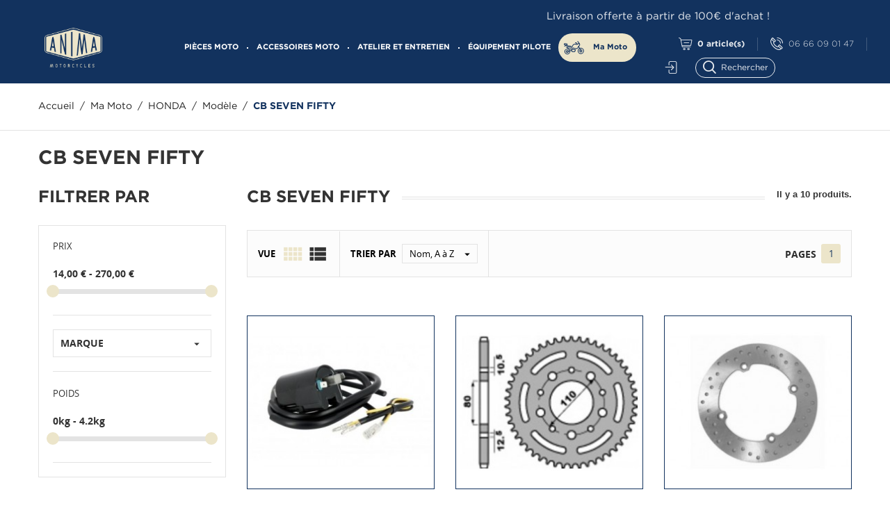

--- FILE ---
content_type: text/html; charset=utf-8
request_url: https://shop.anima-motorcycles.com/361-cb-seven-fifty
body_size: 23326
content:
<!-- begin catalog/listing/category.tpl -->
<!doctype html>
<html lang="fr">

  <head>
    
      
  <meta charset="utf-8">


  <meta http-equiv="x-ua-compatible" content="ie=edge">



  <title>CB SEVEN FIFTY</title>
  <meta name="description" content="">
  <meta name="keywords" content="">
        <link rel="canonical" href="https://shop.anima-motorcycles.com/361-cb-seven-fifty">
    
        



  <meta name="viewport" content="width=device-width, initial-scale=1.0, maximum-scale=1.0, user-scalable=0">



  <link rel="icon" type="image/vnd.microsoft.icon" href="https://shop.anima-motorcycles.com/img/favicon.ico?1667899763">
  <link rel="shortcut icon" type="image/x-icon" href="https://shop.anima-motorcycles.com/img/favicon.ico?1667899763">



    <link rel="stylesheet" href="https://shop.anima-motorcycles.com/themes/autostore/assets/css/theme.css" type="text/css" media="all">
  <link rel="stylesheet" href="https://shop.anima-motorcycles.com/modules/blockreassurance/views/dist/front.css" type="text/css" media="all">
  <link rel="stylesheet" href="https://shop.anima-motorcycles.com/modules/paypal/views/css/paypal_fo.css" type="text/css" media="all">
  <link rel="stylesheet" href="https://shop.anima-motorcycles.com/themes/autostore/modules/ps_facetedsearch/views/dist/front.css" type="text/css" media="all">
  <link rel="stylesheet" href="https://shop.anima-motorcycles.com/modules/loyaltyrewardpoints/views/css/front/front.css" type="text/css" media="all">
  <link rel="stylesheet" href="https://shop.anima-motorcycles.com/themes/autostore/modules/productcomments/views/css/productcomments.css" type="text/css" media="all">
  <link rel="stylesheet" href="https://shop.anima-motorcycles.com/modules/wksearchplus/views/css/jquery.growl.css" type="text/css" media="all">
  <link rel="stylesheet" href="https://shop.anima-motorcycles.com/modules/wksearchplus/views/css/wksearchplus_modern.css" type="text/css" media="all">
  <link rel="stylesheet" href="https://shop.anima-motorcycles.com/modules/wksearchplus/views/css/wksearchplus_17.css" type="text/css" media="all">
  <link rel="stylesheet" href="https://shop.anima-motorcycles.com/modules/wksearchplus/views/css/font-awesome.css" type="text/css" media="all">
  <link rel="stylesheet" href="https://shop.anima-motorcycles.com/modules/wksearchplus/views/css/common.css" type="text/css" media="all">
  <link rel="stylesheet" href="https://shop.anima-motorcycles.com/modules/ws_couponspro//views/css/front.css" type="text/css" media="all">
  <link rel="stylesheet" href="https://shop.anima-motorcycles.com/js/jquery/ui/themes/base/minified/jquery-ui.min.css" type="text/css" media="all">
  <link rel="stylesheet" href="https://shop.anima-motorcycles.com/js/jquery/ui/themes/base/minified/jquery.ui.theme.min.css" type="text/css" media="all">
  <link rel="stylesheet" href="https://shop.anima-motorcycles.com/themes/autostore/assets/css/custom.css" type="text/css" media="all">




  

  <script type="text/javascript">
        var prestashop = {"cart":{"products":[],"totals":{"total":{"type":"total","label":"Total","amount":0,"value":"0,00\u00a0\u20ac"},"total_including_tax":{"type":"total","label":"Total TTC","amount":0,"value":"0,00\u00a0\u20ac"},"total_excluding_tax":{"type":"total","label":"Total HT :","amount":0,"value":"0,00\u00a0\u20ac"}},"subtotals":{"products":{"type":"products","label":"Sous-total","amount":0,"value":"0,00\u00a0\u20ac"},"discounts":null,"shipping":{"type":"shipping","label":"Livraison","amount":0,"value":""},"tax":null},"products_count":0,"summary_string":"0 articles","vouchers":{"allowed":1,"added":[]},"discounts":[],"minimalPurchase":0,"minimalPurchaseRequired":""},"currency":{"name":"Euro","iso_code":"EUR","iso_code_num":"978","sign":"\u20ac"},"customer":{"lastname":null,"firstname":null,"email":null,"birthday":null,"newsletter":null,"newsletter_date_add":null,"optin":null,"website":null,"company":null,"siret":null,"ape":null,"is_logged":false,"gender":{"type":null,"name":null},"addresses":[]},"language":{"name":"Fran\u00e7ais (French)","iso_code":"fr","locale":"fr-FR","language_code":"fr","is_rtl":"0","date_format_lite":"d\/m\/Y","date_format_full":"d\/m\/Y H:i:s","id":1},"page":{"title":"","canonical":"https:\/\/shop.anima-motorcycles.com\/361-cb-seven-fifty","meta":{"title":"CB SEVEN FIFTY","description":"","keywords":"","robots":"index"},"page_name":"category","body_classes":{"lang-fr":true,"lang-rtl":false,"country-FR":true,"currency-EUR":true,"layout-left-column":true,"page-category":true,"tax-display-enabled":true,"category-id-361":true,"category-CB SEVEN FIFTY":true,"category-id-parent-345":true,"category-depth-level-5":true},"admin_notifications":[]},"shop":{"name":"Anima Motorcycles Boutique","logo":"https:\/\/shop.anima-motorcycles.com\/img\/anima-motorcycles-logo-1667899763.jpg","stores_icon":"https:\/\/shop.anima-motorcycles.com\/img\/logo_stores.png","favicon":"https:\/\/shop.anima-motorcycles.com\/img\/favicon.ico"},"urls":{"base_url":"https:\/\/shop.anima-motorcycles.com\/","current_url":"https:\/\/shop.anima-motorcycles.com\/361-cb-seven-fifty","shop_domain_url":"https:\/\/shop.anima-motorcycles.com","img_ps_url":"https:\/\/shop.anima-motorcycles.com\/img\/","img_cat_url":"https:\/\/shop.anima-motorcycles.com\/img\/c\/","img_lang_url":"https:\/\/shop.anima-motorcycles.com\/img\/l\/","img_prod_url":"https:\/\/shop.anima-motorcycles.com\/img\/p\/","img_manu_url":"https:\/\/shop.anima-motorcycles.com\/img\/m\/","img_sup_url":"https:\/\/shop.anima-motorcycles.com\/img\/su\/","img_ship_url":"https:\/\/shop.anima-motorcycles.com\/img\/s\/","img_store_url":"https:\/\/shop.anima-motorcycles.com\/img\/st\/","img_col_url":"https:\/\/shop.anima-motorcycles.com\/img\/co\/","img_url":"https:\/\/shop.anima-motorcycles.com\/themes\/autostore\/assets\/img\/","css_url":"https:\/\/shop.anima-motorcycles.com\/themes\/autostore\/assets\/css\/","js_url":"https:\/\/shop.anima-motorcycles.com\/themes\/autostore\/assets\/js\/","pic_url":"https:\/\/shop.anima-motorcycles.com\/upload\/","pages":{"address":"https:\/\/shop.anima-motorcycles.com\/adresse","addresses":"https:\/\/shop.anima-motorcycles.com\/adresses","authentication":"https:\/\/shop.anima-motorcycles.com\/connexion","cart":"https:\/\/shop.anima-motorcycles.com\/panier","category":"https:\/\/shop.anima-motorcycles.com\/index.php?controller=category","cms":"https:\/\/shop.anima-motorcycles.com\/index.php?controller=cms","contact":"https:\/\/shop.anima-motorcycles.com\/nous-contacter","discount":"https:\/\/shop.anima-motorcycles.com\/reduction","guest_tracking":"https:\/\/shop.anima-motorcycles.com\/suivi-commande-invite","history":"https:\/\/shop.anima-motorcycles.com\/historique-commandes","identity":"https:\/\/shop.anima-motorcycles.com\/identite","index":"https:\/\/shop.anima-motorcycles.com\/","my_account":"https:\/\/shop.anima-motorcycles.com\/mon-compte","order_confirmation":"https:\/\/shop.anima-motorcycles.com\/confirmation-commande","order_detail":"https:\/\/shop.anima-motorcycles.com\/index.php?controller=order-detail","order_follow":"https:\/\/shop.anima-motorcycles.com\/suivi-commande","order":"https:\/\/shop.anima-motorcycles.com\/commande","order_return":"https:\/\/shop.anima-motorcycles.com\/index.php?controller=order-return","order_slip":"https:\/\/shop.anima-motorcycles.com\/avoirs","pagenotfound":"https:\/\/shop.anima-motorcycles.com\/page-introuvable","password":"https:\/\/shop.anima-motorcycles.com\/recuperation-mot-de-passe","pdf_invoice":"https:\/\/shop.anima-motorcycles.com\/index.php?controller=pdf-invoice","pdf_order_return":"https:\/\/shop.anima-motorcycles.com\/index.php?controller=pdf-order-return","pdf_order_slip":"https:\/\/shop.anima-motorcycles.com\/index.php?controller=pdf-order-slip","prices_drop":"https:\/\/shop.anima-motorcycles.com\/promotions","product":"https:\/\/shop.anima-motorcycles.com\/index.php?controller=product","search":"https:\/\/shop.anima-motorcycles.com\/recherche","sitemap":"https:\/\/shop.anima-motorcycles.com\/plan-site","stores":"https:\/\/shop.anima-motorcycles.com\/magasins","supplier":"https:\/\/shop.anima-motorcycles.com\/fournisseur","register":"https:\/\/shop.anima-motorcycles.com\/connexion?create_account=1","order_login":"https:\/\/shop.anima-motorcycles.com\/commande?login=1"},"alternative_langs":[],"theme_assets":"\/themes\/autostore\/assets\/","actions":{"logout":"https:\/\/shop.anima-motorcycles.com\/?mylogout="},"no_picture_image":{"bySize":{"cart_default":{"url":"https:\/\/shop.anima-motorcycles.com\/img\/p\/fr-default-cart_default.jpg","width":125,"height":125},"small_default":{"url":"https:\/\/shop.anima-motorcycles.com\/img\/p\/fr-default-small_default.jpg","width":150,"height":150},"home_default":{"url":"https:\/\/shop.anima-motorcycles.com\/img\/p\/fr-default-home_default.jpg","width":270,"height":250},"medium_default":{"url":"https:\/\/shop.anima-motorcycles.com\/img\/p\/fr-default-medium_default.jpg","width":380,"height":272},"large_default":{"url":"https:\/\/shop.anima-motorcycles.com\/img\/p\/fr-default-large_default.jpg","width":650,"height":650}},"small":{"url":"https:\/\/shop.anima-motorcycles.com\/img\/p\/fr-default-cart_default.jpg","width":125,"height":125},"medium":{"url":"https:\/\/shop.anima-motorcycles.com\/img\/p\/fr-default-home_default.jpg","width":270,"height":250},"large":{"url":"https:\/\/shop.anima-motorcycles.com\/img\/p\/fr-default-large_default.jpg","width":650,"height":650},"legend":""}},"configuration":{"display_taxes_label":true,"display_prices_tax_incl":true,"is_catalog":false,"show_prices":true,"opt_in":{"partner":true},"quantity_discount":{"type":"discount","label":"Remise sur prix unitaire"},"voucher_enabled":1,"return_enabled":1},"field_required":[],"breadcrumb":{"links":[{"title":"Accueil","url":"https:\/\/shop.anima-motorcycles.com\/"},{"title":"Ma Moto","url":"https:\/\/shop.anima-motorcycles.com\/277-ma-moto"},{"title":"HONDA","url":"https:\/\/shop.anima-motorcycles.com\/288-honda"},{"title":"Mod\u00e8le","url":"https:\/\/shop.anima-motorcycles.com\/345-modele"},{"title":"CB SEVEN FIFTY","url":"https:\/\/shop.anima-motorcycles.com\/361-cb-seven-fifty"}],"count":5},"link":{"protocol_link":"https:\/\/","protocol_content":"https:\/\/"},"time":1770015206,"static_token":"4db31164cb974ace5854c03b1ba1965e","token":"abec963e7027514deed63bef3b97e79d","debug":true};
        var psr_icon_color = "#F19D76";
        var page_name = "category";
  </script>



  <meta name="google-site-verification" content="m-jncJc-1Vh4Su0eL6nXks2wtv_Rxg8uPQViFhgL704" />
<!-- begin module:paypal/views/templates/front/prefetch.tpl -->
<!-- begin /home/animamt/shop/modules/paypal/views/templates/front/prefetch.tpl -->

<!-- end /home/animamt/shop/modules/paypal/views/templates/front/prefetch.tpl -->
<!-- end module:paypal/views/templates/front/prefetch.tpl -->

<!-- begin modules/wksearchplus/views/templates/front/header.tpl -->
<style>
/*
* Main div of search block
*/
.sp-top-column, .sp-top-top, .sp-nav-full-width, .sp-footer-before {
	float: left;
	clear:both;
}
#sp-middlehome {
	float: left;
	position: relative;
}
.searchplus-home, .searchplus-column {
	width:100%;
	border:0px solid #FFFFFF;
	background-color: #FFFFFF;
	-webkit-border-radius:0px !important;
	-moz-border-radius:0px !important;
	border-radius:0px !important;
	margin-top:25px;
	margin-bottom:25px;
	margin-left:0px;
	padding-left: 15px;
	padding-right: 15px;
	padding-top: 15px;
	padding-bottom: 55px;
	}
.searchplus-column {
	width:100%;
}
#searchprodplus .clear-both {
	clear:both;
}
/* prices range */
.searchplus_slider_container {
	width:80%;
}
#searchplus_price_slider .ui-slider-range {
	background: #e2e2e2;
}
.searchplus_slider_container .ui-widget-content {
    border-color: #aaaaaa!important;
}
#searchplus_price_slider .ui-slider-handle {
	border-color: #e2e2e2;
}
#searchplus_price_slider a.ui-slider-handle {
	background: url(/modules/wksearchplus/views/img/cursors/slider-4.png) 50% 50% repeat-x !important;
}

/* Short description */
#searchprodplus .searchplus_short_desc {
	margin-top:15px;
	box-sizing: border-box;
   	-moz-box-sizing: border-box;
   	-webkit-box-sizing: border-box;
	clear:both;
	font-size: 14px !important;
	/*border: 1px solid #12325E;*/
	color: #12325E;
	-webkit-border-radius:4px !important;
	-moz-border-radius:4px !important;
	border-radius:4px !important;
	text-align: center;
}
#searchprodplus .label-separator {
	font-size: 13px !important;
	color: #12325E;
}

/*
* CSS for Input Field
*/
#searchprodplus input#search_query_plus {
	font-size: 14px !important;
	width:96%;
	height:69px;
	padding-left: 4px;
	padding-right: 0px;
	padding-top: 6px;
	padding-bottom: 6px;
	border:1px solid #ffa500;
	-webkit-border-radius:4px !important;
	-moz-border-radius:4px !important;
	border-radius:4px !important;
}

/*
* Filters containers width
*/
#searchprodplus .form-row-home {
	width: 24.2%;
}
.in-stock-row {
	width: 24.2%!important;
}
.searchplus-column .in-stock-row {
	width:100%!important;
}
#searchprodplus .buttons-container-plus {
	width: 100%;
}

/*
* Styles for Buttons
*/
#searchprodplus .btn-searchplus {
	-webkit-border-radius: 5px;
	-moz-border-radius: 5px;
	border-radius: 5px;
	color: #ECE5CA!important;
	font-size: 16px;
	padding: 6px 5px 6px 5px;
	border: 1px solid #12325E;
	background-color: #12325E;
}
#searchprodplus .btn-searchplus .fa-search {
	color: #ECE5CA!important;
}

#searchprodplus .btn-searchplus, #searchprodplus .reset-btnplus {
	height: 41px;
}
#searchprodplus .form-row-column .reset-btnplus .reset-text {
	display:none;
}

#searchprodplus .btn-searchplus:hover, #searchprodplus .btn-searchplus:focus,
#searchprodplus .btn-searchplus:active, #searchprodplus .btn-searchplus.active, #searchprodplus .btn-searchplus:hover .fa-search {
	color: #12325E!important;
	background: #ECE5CA;
}
#searchprodplus .reset-btnplus {
	display:inline-block;
	padding-left:5px;
	padding-right:5px;
	margin-bottom:0;
	text-align:center;
	vertical-align:middle;
	line-height:2.33333;
	-webkit-user-select:none;
	-moz-user-select:none;
	-ms-user-select:none;
	user-select:none;
	text-decoration: none;
	box-sizing: border-box;
   	-moz-box-sizing: border-box;
   	-webkit-box-sizing: border-box;
	font-size:12px;
	color: #12325E;
	background-color: #ECE5CAv;
	border: 1px solid #000000;
	border-radius: 6px;
	-webkit-border-radius: 6px;
	-moz-border-radius: 6px;
}
#searchprodplus .btn-searchplus i {
	width:28px;
}
@media (max-width: 1200px) {
	#searchprodplus .form-row-home {
		width: 24.1%;
	}
	#searchprodplus .form-row-home .reset-btnplus .reset-text {
		display:none;
	}
		#searchprodplus .reset-btnplus {
		background: #000000;
	}	#searchprodplus .reset-btnplus:after {
		width:30px;
	}
    	#searchprodplus .buttons-container-plus {
		width: 99.5%;
	}
	}

#searchprodplus .loader-progress {
	-webkit-animation:fa-spin 2s infinite linear;
	animation:fa-spin 2s infinite linear;
}
#search-categories ul li {
	width:150px;
	height:210px
}

/*
* Styles for select values if disposed as buttons
*/
/*
* If Modern theme
*/
	#searchprodplus .reset-btnplus:after {
		background: #000000;
		border-radius: 5px;
	}
	#searchprodplus a.reset-btnplus:hover {
		color:#FFF;
		background-color:#000000;
	}

#searchprodplus .buttons-col {
	text-align:right;
	margin-top:15px
}
#searchprodplus .dISABLEd {
	cursor:not-allowed;
	pointer-events:none;
	opacity:0.35;
	filter:alpha(opacity=65);
	-webkit-box-shadow:none;
	box-shadow:none
}

/*
* DYNAMIC CSS Styles for classic theme
*/

/*
* DYNAMIC CSS Styles for elegance | modern themes
*/
			/* IF modern THEME*/
			#searchprodplus .select2-container.select2-container--disabled .selection .select2-selection--single {
			border-color:#12325E; 
		}
		#searchprodplus .select2-container.select2-container--disabled .selection .select2-selection__arrow {
			background-color:#12325E; 
		}
		#searchprodplus .form-row-home .select2-container .selection .select2-selection--single,
		#searchprodplus .form-row-column .select2-container .selection .select2-selection--single {
			border-color:#12325E;
		}
		#searchprodplus .form-row-home .select2-container .selection .select2-selection__arrow, 
		#searchprodplus .form-row-column .select2-container .selection .select2-selection__arrow {
			background-color:#12325E;
		}
		#searchprodplus .select2-container.selected .select2-selection--single { /* Highlight CSS */
			border-color:#ECE5CA !important;
		}
		#searchprodplus .select2-container.selected .select2-selection--single .select2-selection__arrow { /* Highlight CSS */
			background-color:#ECE5CA;
		}
		#searchprodplus .select2-container.selected .select2-selection--single span { /* Highlight CSS */
			color:#12325E;
		}
		#searchprodplus .select2-container--default .select2-selection--single { /*, #searchprodplus .select2-container--default .select2-selection--multiple*/
			border-width:1px;
			background-color:#12325E;
			-webkit-border-radius:4px !important;
			-moz-border-radius:4px !important;
			border-radius:4px !important;
		}
		#searchprodplus .select2-container .select2-selection--single span, #searchprodplus .form-controls-plus .ms-choice > span {
			font-size: 14px;
			color: #12325E;
					}
		#searchprodplus .form-controls-plus .form-row-home .ms-choice, .searchplus-column #searchprodplus .form-controls-plus .form-row-column .ms-choice {
			height:39px;
			box-sizing: border-box;
			-moz-box-sizing: border-box;
			-webkit-box-sizing: border-box;
		}
		#searchprodplus .select2-container .select2-selection--single .select2-selection__arrow {
			border-bottom-left-radius:4px;
			border-top-left-radius:4px;
		}
		/*
		* Multiple select
		*/
			
	#searchprodplus .form-controls-plus .buttons-plus {
		float:center;
		text-align:center;
		margin-right:0;
		margin-left:0;
		border:none;
		background:none;
		padding-left:0px;
		margin-bottom:10px;
	}
			#searchprodplus input#search_query_plus {
			width:100%;
		}
	
		@media all and (min-width:750px) and (max-width: 990px) {
		#searchprodplus .form-controls-plus .form-row-home {
			width: 100%;
			margin-left:2px;
		}
	}
	@media only screen and (max-width: 749px) {
		#searchprodplus .form-controls-plus .buttons-plus {
			text-align:center;
		}
		#searchprodplus .form-controls-plus .form-row-home {
			width: 100%;
			margin-left:0;
		}
	}

/*
* Title & color of Module Block title
*/
.searchplus-home h3, .searchplus-column h3 {
	padding-top:0;
	margin-top:0;
}
.searchplus-home .page-subheading, .searchplus-column .page-subheading {
	font-size: 23px;
	color: #555454;
	border-bottom: 1px solid #d6d4d4;
	}

	#searchprodplus .form-controls-plus .form-row-home {
		width: 100%;
		margin-left:0;
	}
	@media only screen and (max-width: 767px) {
		#sp-middlehome, .sp-top-column, .sp-top-top {
			width:100%;
			margin-bottom:20px;
		}
	}

@media (max-width: 768px) {
	.searchplus-home, .searchplus-column {
		padding-left: 10px;
		padding-right: 10px;
	}
}


	#searchprodplus div {
		text-align:center!Important
	}
	#searchprodplus .form-row-home {
		float: none!Important;
		display: inline-table!Important;
		margin-left:auto!Important;
		margin-right:auto!Important
	}
	/* Patch for elegance theme */
	#searchprodplus .elegance .form-row-home span.before-field {
		height: 39px;
	}

</style>

<link rel="stylesheet" href="/modules/wksearchplus/views/css/wksearchplus_dynamic.css" type="text/css" media="all">

<!-- end modules/wksearchplus/views/templates/front/header.tpl -->


     
  <meta property="og:url" content="https://shop.anima-motorcycles.com/361-cb-seven-fifty" />
  <meta property="og:type" content="website" />
  <meta property="og:title" content="CB SEVEN FIFTY - Anima Motorcycles Boutique" />
  <meta property="og:description" content="" />
<meta property="og:image" content="https://shop.anima-motorcycles.com/img/anima-motorcycles-logo-1667899763.jpg" />
     




	<!-- Global site tag (gtag.js) - Google Analytics -->
	<script async src="https://www.googletagmanager.com/gtag/js?id=G-M72RPFXQCM"></script>
    <script>
      window.dataLayer = window.dataLayer || [];
      function gtag(){dataLayer.push(arguments);}
      gtag('js', new Date());
      gtag('config', 'G-M72RPFXQCM');
    </script>
    
  </head>

  <body id="category" class="lang-fr country-fr currency-eur layout-left-column page-category tax-display-enabled category-id-361 category-cb-seven-fifty category-id-parent-345 category-depth-level-5 is-not-index">

    
      
    

    <main id="page" urls_pages_cart="https://shop.anima-motorcycles.com/panier" static_token="4db31164cb974ace5854c03b1ba1965e">
      
              
      <header id="header">
        
          
  <div class="header-banner">
      <div class="banner-off">
          <p>Livraison offerte à partir de 100€ d'achat !</p>
      </div>
    
  </div>




    <nav class="header-nav">
    <div class="container">
        <div class="row inner-wrapper">
          <div class="left-nav">
              
          </div>
          <div class="right-nav">
              
<!-- begin module:ps_shoppingcart/ps_shoppingcart.tpl -->
<!-- begin /home/animamt/shop/themes/autostore/modules/ps_shoppingcart/ps_shoppingcart.tpl --><div id="_desktop_cart">
  <input type="checkbox" id="toggle-cart" class="no-style">
  <div class="blockcart cart-preview inactive" data-refresh-url="//shop.anima-motorcycles.com/module/ps_shoppingcart/ajax">
    <label class="cart-header" for="toggle-cart">
        <div class="inner-wrapper">
            <i class="font-cart"></i>
            <span class="cart-title hidden-lg-down">Panier</span>
            <span class="divider hidden-md-down">-</span>
            <span class="cart-products-count">0</span>
            <span class="hidden-md-down">article(s)</span>
        </div>
    </label>
    <div class="body cart-hover-content">
        <div class="container">
             <ul class="cart-list">
                          </ul>
             <div class="cart-footer">
                 <div class="cart-subtotals">
                                          <div class="products">
                         <span class="value">0,00 €</span>
                         <span class="label">Sous-total</span>
                     </div>
                                          <div class="">
                         <span class="value"></span>
                         <span class="label"></span>
                     </div>
                                          <div class="shipping">
                         <span class="value"></span>
                         <span class="label">Livraison</span>
                     </div>
                                          <div class="">
                         <span class="value"></span>
                         <span class="label"></span>
                     </div>
                                         <div class="cart-total">
                         <span class="value">0,00 €</span>
                         <span class="label">Total</span>
                    </div>
                 </div>
                 <div class="cart-wishlist-action">
                                          <a class="btn fill cart-wishlist-checkout" href="//shop.anima-motorcycles.com/panier?action=show">Commander</a>
                 </div>
             </div>
         </div>
     </div>
  </div>
</div>

<!-- end /home/animamt/shop/themes/autostore/modules/ps_shoppingcart/ps_shoppingcart.tpl -->
<!-- end module:ps_shoppingcart/ps_shoppingcart.tpl -->

<!-- begin module:ps_contactinfo/nav.tpl -->
<!-- begin /home/animamt/shop/themes/autostore/modules/ps_contactinfo/nav.tpl --><div id="_desktop_contact_link">
    <div class="header__contact dropdown-mobile">
        <span class="js-toggle btn-toggle-mobile font-phone hidden-lg-up"></span>
        <div class="js-toggle-list header__contact__list dropdown-toggle-mobile">
                        <a class="header__contact__item" href="tel:06 66 09 01 47" title="Contactez-nous">
                <i class="font-phone hidden-md-down"></i>
                06 66 09 01 47
            </a>
                                            </div>
    </div>
</div>
<!-- end /home/animamt/shop/themes/autostore/modules/ps_contactinfo/nav.tpl -->
<!-- end module:ps_contactinfo/nav.tpl -->

<!-- begin module:ps_customersignin/ps_customersignin.tpl -->
<!-- begin /home/animamt/shop/themes/autostore/modules/ps_customersignin/ps_customersignin.tpl --><div id="_desktop_user_info">
    <div class="header_user_info dropdown-mobile">
      <span class="js-toggle btn-toggle-mobile font-user hidden-lg-up"></span>
      <div class="js-toggle-list header_user_info__list dropdown-toggle-mobile">
                  <a
            href="https://shop.anima-motorcycles.com/mon-compte"
            title="Identifiez-vous"
            rel="nofollow"
          >
            <i class="font-sign-in hidden-md-down"></i>
            <span>Connexion</span>
          </a>
                        </div>
  </div>
</div>
<!-- end /home/animamt/shop/themes/autostore/modules/ps_customersignin/ps_customersignin.tpl -->
<!-- end module:ps_customersignin/ps_customersignin.tpl -->

<!-- begin module:ps_searchbar/ps_searchbar.tpl -->
<!-- begin /home/animamt/shop/themes/autostore/modules/ps_searchbar/ps_searchbar.tpl --><!-- Block search module TOP -->
<div id="_desktop_search_bar">
	<input id="toggle-search" type="checkbox" class="no-style">
	<div id="search_widget" data-search-controller-url="//shop.anima-motorcycles.com/recherche">
		<div class="search-bar">
			<form class="search-bar__wrap" method="get" action="//shop.anima-motorcycles.com/recherche">
				<input type="hidden" name="controller" value="search">
				<input class="search-bar__text" type="text" name="s" value="" placeholder="Rechercher..." aria-label="Rechercher">
				<button class="search-bar__btn font-search" type="submit"></button>
				<span class="search-close"></span>
			</form>
		</div>
	</div>
</div>
<!-- /Block search module TOP -->
<!-- end /home/animamt/shop/themes/autostore/modules/ps_searchbar/ps_searchbar.tpl -->
<!-- end module:ps_searchbar/ps_searchbar.tpl -->

          </div>
          <div class="hidden-lg-up mobile">
            <div id="menu-icon">
                <span class="sw-topper"></span>
                <span class="sw-bottom"></span>
                <span class="sw-footer"></span>
            </div>
            <div class="top-logo" id="_mobile_logo"></div>
                        <div id="_mobile_contact_link"></div>
                                    <div id="_mobile_user_info"></div>
                                    <div id="_mobile_cart"></div>
                      </div>
        </div>
    </div>
  </nav>



  <div class="header-top">
    <div class="container">
       <div class="row inner-wrapper">
          <div id="_desktop_logo" class="col-md-3 hidden-md-down">
                                <a href="https://shop.anima-motorcycles.com/">
                    <img class="logo img-responsive" src="https://shop.anima-motorcycles.com/img/anima-motorcycles-logo-1667899763.jpg" alt="Anima Motorcycles Boutique">
                  </a>
                        </div>
        
<!-- begin module:htmlbanners6/views/templates/hook/hook.tpl -->
<!-- begin /home/animamt/shop/themes/autostore/modules/htmlbanners6/views/templates/hook/hook.tpl -->  <style>
        .testimonials-wrapper .testimonials-bg {
    background-image: url(https://shop.anima-motorcycles.com/modules/htmlbanners6/views/img/upload/sample-1.jpg);
    background-position: 50% 50%;
    background-repeat: no-repeat;
    -webkit-background-size: cover;
    background-size: cover;
}
            .is-not-index #header {
    background-image: url(https://shop.anima-motorcycles.com/modules/htmlbanners6/views/img/upload/sample-2.jpg);
    background-position: 50% 50%;
    background-repeat: no-repeat;
    -webkit-background-size: cover;
    background-size: cover;
}
          </style>


<!-- end /home/animamt/shop/themes/autostore/modules/htmlbanners6/views/templates/hook/hook.tpl -->
<!-- end module:htmlbanners6/views/templates/hook/hook.tpl -->

<!-- begin module:ps_mainmenu/ps_mainmenu.tpl -->
<!-- begin /home/animamt/shop/themes/autostore/modules/ps_mainmenu/ps_mainmenu.tpl -->

<div class="main-menu col-md-9 js-top-menu position-static hidden-md-down" id="_desktop_top_menu">
    
          <ul class="top-menu" id="top-menu" data-depth="0">
                    <li class="category" id="category-10">
                          <a
                class="dropdown-item with-ul"
                href="https://shop.anima-motorcycles.com/10-pieces-moto" data-depth="0"
                              >
                PIÈCES MOTO
                                                                        <span data-target="#top_sub_menu_47639" data-toggle="collapse" class="hidden-lg-up navbar-toggler collapse-icons">
                      <i class="material-icons add">&#xE313;</i>
                      <i class="material-icons remove">&#xE316;</i>
                    </span>
                                              </a>
                            <div  class="popover sub-menu js-sub-menu submenu collapse" id="top_sub_menu_47639">
                            	<div class="inner-wrapper">
                              
          <ul class="top-menu"  data-depth="1">
                    <li class="category" id="category-22">
                          <a
                class="dropdown-item dropdown-submenu with-ul"
                href="https://shop.anima-motorcycles.com/22-moteur" data-depth="1"
                              >
                MOTEUR
                                                                        <span data-target="#top_sub_menu_37732" data-toggle="collapse" class="hidden-lg-up navbar-toggler collapse-icons">
                      <i class="material-icons add">&#xE313;</i>
                      <i class="material-icons remove">&#xE316;</i>
                    </span>
                                              </a>
                            <div  class="collapse submenu" id="top_sub_menu_37732">
                              
          <ul class="top-menu"  data-depth="2">
                    <li class="category" id="category-27">
                          <a
                class="dropdown-item with-ul"
                href="https://shop.anima-motorcycles.com/27-pieces-moteur" data-depth="2"
                              >
                PIÈCES MOTEUR
                                                                        <span data-target="#top_sub_menu_66906" data-toggle="collapse" class="hidden-lg-up navbar-toggler collapse-icons">
                      <i class="material-icons add">&#xE313;</i>
                      <i class="material-icons remove">&#xE316;</i>
                    </span>
                                              </a>
                            <div  class="collapse submenu" id="top_sub_menu_66906">
                              
          <ul class="top-menu"  data-depth="3">
                    <li class="category" id="category-35">
                          <a
                class="dropdown-item "
                href="https://shop.anima-motorcycles.com/35-pistons" data-depth="3"
                              >
                Pistons
                                              </a>
                          </li>
                    <li class="category" id="category-36">
                          <a
                class="dropdown-item "
                href="https://shop.anima-motorcycles.com/36-circlips" data-depth="3"
                              >
                Circlips
                                              </a>
                          </li>
                    <li class="category" id="category-38">
                          <a
                class="dropdown-item "
                href="https://shop.anima-motorcycles.com/38-kit-cylindres-culasses" data-depth="3"
                              >
                Kit Cylindres &amp; Culasses
                                              </a>
                          </li>
                    <li class="category" id="category-39">
                          <a
                class="dropdown-item "
                href="https://shop.anima-motorcycles.com/39-segments" data-depth="3"
                              >
                Segments
                                              </a>
                          </li>
                    <li class="category" id="category-273">
                          <a
                class="dropdown-item "
                href="https://shop.anima-motorcycles.com/273-bielles" data-depth="3"
                              >
                Bielles
                                              </a>
                          </li>
              </ul>
    
                                              </div>
                          </li>
                    <li class="category" id="category-28">
                          <a
                class="dropdown-item with-ul"
                href="https://shop.anima-motorcycles.com/28-joints-moteur" data-depth="2"
                              >
                JOINTS MOTEUR
                                                                        <span data-target="#top_sub_menu_99633" data-toggle="collapse" class="hidden-lg-up navbar-toggler collapse-icons">
                      <i class="material-icons add">&#xE313;</i>
                      <i class="material-icons remove">&#xE316;</i>
                    </span>
                                              </a>
                            <div  class="collapse submenu" id="top_sub_menu_99633">
                              
          <ul class="top-menu"  data-depth="3">
                    <li class="category" id="category-40">
                          <a
                class="dropdown-item "
                href="https://shop.anima-motorcycles.com/40-pochettes-joints-haut-moteur" data-depth="3"
                              >
                Pochettes Joints Haut Moteur
                                              </a>
                          </li>
                    <li class="category" id="category-41">
                          <a
                class="dropdown-item "
                href="https://shop.anima-motorcycles.com/41-pochettes-joints-moteur-complet" data-depth="3"
                              >
                Pochettes Joints Moteur complet
                                              </a>
                          </li>
                    <li class="category" id="category-42">
                          <a
                class="dropdown-item "
                href="https://shop.anima-motorcycles.com/42-pochettes-joints-spi-moteur" data-depth="3"
                              >
                Pochettes Joints SPI Moteur
                                              </a>
                          </li>
                    <li class="category" id="category-43">
                          <a
                class="dropdown-item "
                href="https://shop.anima-motorcycles.com/43-joints-carters-allumage" data-depth="3"
                              >
                Joints Carters Allumage
                                              </a>
                          </li>
                    <li class="category" id="category-44">
                          <a
                class="dropdown-item "
                href="https://shop.anima-motorcycles.com/44-joints-de-culasse" data-depth="3"
                              >
                Joints de Culasse
                                              </a>
                          </li>
                    <li class="category" id="category-45">
                          <a
                class="dropdown-item "
                href="https://shop.anima-motorcycles.com/45-joints-d-embase" data-depth="3"
                              >
                Joints d&#039;Embase
                                              </a>
                          </li>
                    <li class="category" id="category-46">
                          <a
                class="dropdown-item "
                href="https://shop.anima-motorcycles.com/46-joints-carburateurs" data-depth="3"
                              >
                Joints Carburateurs
                                              </a>
                          </li>
                    <li class="category" id="category-47">
                          <a
                class="dropdown-item "
                href="https://shop.anima-motorcycles.com/47-rondelles-cuivre" data-depth="3"
                              >
                Rondelles Cuivre
                                              </a>
                          </li>
              </ul>
    
                                              </div>
                          </li>
                    <li class="category" id="category-29">
                          <a
                class="dropdown-item with-ul"
                href="https://shop.anima-motorcycles.com/29-admission" data-depth="2"
                              >
                ADMISSION
                                                                        <span data-target="#top_sub_menu_24908" data-toggle="collapse" class="hidden-lg-up navbar-toggler collapse-icons">
                      <i class="material-icons add">&#xE313;</i>
                      <i class="material-icons remove">&#xE316;</i>
                    </span>
                                              </a>
                            <div  class="collapse submenu" id="top_sub_menu_24908">
                              
          <ul class="top-menu"  data-depth="3">
                    <li class="category" id="category-49">
                          <a
                class="dropdown-item "
                href="https://shop.anima-motorcycles.com/49-collecteurs-d-admission" data-depth="3"
                              >
                Collecteurs D&#039;Admission
                                              </a>
                          </li>
                    <li class="category" id="category-50">
                          <a
                class="dropdown-item "
                href="https://shop.anima-motorcycles.com/50-carburateurs" data-depth="3"
                              >
                Carburateurs
                                              </a>
                          </li>
                    <li class="category" id="category-52">
                          <a
                class="dropdown-item "
                href="https://shop.anima-motorcycles.com/52-robinets-d-essence" data-depth="3"
                              >
                Robinets d&#039;Essence
                                              </a>
                          </li>
              </ul>
    
                                              </div>
                          </li>
                    <li class="category" id="category-30">
                          <a
                class="dropdown-item with-ul"
                href="https://shop.anima-motorcycles.com/30-distribution" data-depth="2"
                              >
                DISTRIBUTION
                                                                        <span data-target="#top_sub_menu_45884" data-toggle="collapse" class="hidden-lg-up navbar-toggler collapse-icons">
                      <i class="material-icons add">&#xE313;</i>
                      <i class="material-icons remove">&#xE316;</i>
                    </span>
                                              </a>
                            <div  class="collapse submenu" id="top_sub_menu_45884">
                              
          <ul class="top-menu"  data-depth="3">
                    <li class="category" id="category-55">
                          <a
                class="dropdown-item "
                href="https://shop.anima-motorcycles.com/55-chaines-de-distribution" data-depth="3"
                              >
                Chaînes de Distribution
                                              </a>
                          </li>
                    <li class="category" id="category-57">
                          <a
                class="dropdown-item "
                href="https://shop.anima-motorcycles.com/57-pochettes-joints-de-queues-de-soupapes" data-depth="3"
                              >
                Pochettes Joints de Queues de Soupapes
                                              </a>
                          </li>
                    <li class="category" id="category-274">
                          <a
                class="dropdown-item "
                href="https://shop.anima-motorcycles.com/274-soupapes" data-depth="3"
                              >
                Soupapes
                                              </a>
                          </li>
              </ul>
    
                                              </div>
                          </li>
                    <li class="category" id="category-31">
                          <a
                class="dropdown-item with-ul"
                href="https://shop.anima-motorcycles.com/31-refroidissement" data-depth="2"
                              >
                REFROIDISSEMENT
                                                                        <span data-target="#top_sub_menu_16762" data-toggle="collapse" class="hidden-lg-up navbar-toggler collapse-icons">
                      <i class="material-icons add">&#xE313;</i>
                      <i class="material-icons remove">&#xE316;</i>
                    </span>
                                              </a>
                            <div  class="collapse submenu" id="top_sub_menu_16762">
                              
          <ul class="top-menu"  data-depth="3">
                    <li class="category" id="category-58">
                          <a
                class="dropdown-item "
                href="https://shop.anima-motorcycles.com/58-radiateurs" data-depth="3"
                              >
                Radiateurs
                                              </a>
                          </li>
              </ul>
    
                                              </div>
                          </li>
                    <li class="category" id="category-32">
                          <a
                class="dropdown-item with-ul"
                href="https://shop.anima-motorcycles.com/32-echappement" data-depth="2"
                              >
                ÉCHAPPEMENT
                                                                        <span data-target="#top_sub_menu_73625" data-toggle="collapse" class="hidden-lg-up navbar-toggler collapse-icons">
                      <i class="material-icons add">&#xE313;</i>
                      <i class="material-icons remove">&#xE316;</i>
                    </span>
                                              </a>
                            <div  class="collapse submenu" id="top_sub_menu_73625">
                              
          <ul class="top-menu"  data-depth="3">
                    <li class="category" id="category-62">
                          <a
                class="dropdown-item "
                href="https://shop.anima-motorcycles.com/62-silencieux" data-depth="3"
                              >
                Silencieux
                                              </a>
                          </li>
                    <li class="category" id="category-63">
                          <a
                class="dropdown-item "
                href="https://shop.anima-motorcycles.com/63-lignes-completes" data-depth="3"
                              >
                Lignes Complètes
                                              </a>
                          </li>
                    <li class="category" id="category-64">
                          <a
                class="dropdown-item "
                href="https://shop.anima-motorcycles.com/64-collecteurs" data-depth="3"
                              >
                Collecteurs
                                              </a>
                          </li>
                    <li class="category" id="category-65">
                          <a
                class="dropdown-item "
                href="https://shop.anima-motorcycles.com/65-joints" data-depth="3"
                              >
                Joints
                                              </a>
                          </li>
              </ul>
    
                                              </div>
                          </li>
                    <li class="category" id="category-33">
                          <a
                class="dropdown-item with-ul"
                href="https://shop.anima-motorcycles.com/33-embrayage" data-depth="2"
                              >
                EMBRAYAGE
                                                                        <span data-target="#top_sub_menu_60416" data-toggle="collapse" class="hidden-lg-up navbar-toggler collapse-icons">
                      <i class="material-icons add">&#xE313;</i>
                      <i class="material-icons remove">&#xE316;</i>
                    </span>
                                              </a>
                            <div  class="collapse submenu" id="top_sub_menu_60416">
                              
          <ul class="top-menu"  data-depth="3">
                    <li class="category" id="category-69">
                          <a
                class="dropdown-item "
                href="https://shop.anima-motorcycles.com/69-disques-garnis" data-depth="3"
                              >
                Disques Garnis
                                              </a>
                          </li>
                    <li class="category" id="category-70">
                          <a
                class="dropdown-item "
                href="https://shop.anima-motorcycles.com/70-disques-lisses" data-depth="3"
                              >
                Disques Lisses
                                              </a>
                          </li>
                    <li class="category" id="category-71">
                          <a
                class="dropdown-item "
                href="https://shop.anima-motorcycles.com/71-joints-de-carter" data-depth="3"
                              >
                Joints de Carter
                                              </a>
                          </li>
                    <li class="category" id="category-72">
                          <a
                class="dropdown-item "
                href="https://shop.anima-motorcycles.com/72-ressorts-d-embrayage" data-depth="3"
                              >
                Ressorts d&#039;Embrayage
                                              </a>
                          </li>
              </ul>
    
                                              </div>
                          </li>
                    <li class="category" id="category-34">
                          <a
                class="dropdown-item with-ul"
                href="https://shop.anima-motorcycles.com/34-filtres" data-depth="2"
                              >
                FILTRES
                                                                        <span data-target="#top_sub_menu_69685" data-toggle="collapse" class="hidden-lg-up navbar-toggler collapse-icons">
                      <i class="material-icons add">&#xE313;</i>
                      <i class="material-icons remove">&#xE316;</i>
                    </span>
                                              </a>
                            <div  class="collapse submenu" id="top_sub_menu_69685">
                              
          <ul class="top-menu"  data-depth="3">
                    <li class="category" id="category-74">
                          <a
                class="dropdown-item "
                href="https://shop.anima-motorcycles.com/74-filtre-a-air" data-depth="3"
                              >
                Filtre à Air
                                              </a>
                          </li>
                    <li class="category" id="category-76">
                          <a
                class="dropdown-item "
                href="https://shop.anima-motorcycles.com/76-filtres-a-essence" data-depth="3"
                              >
                Filtres à Essence
                                              </a>
                          </li>
                    <li class="category" id="category-77">
                          <a
                class="dropdown-item "
                href="https://shop.anima-motorcycles.com/77-filtres-a-huile" data-depth="3"
                              >
                Filtres à Huile
                                              </a>
                          </li>
              </ul>
    
                                              </div>
                          </li>
                    <li class="category" id="category-651">
                          <a
                class="dropdown-item "
                href="https://shop.anima-motorcycles.com/651-carburateur" data-depth="2"
                              >
                CARBURATEUR
                                              </a>
                          </li>
                    <li class="category" id="category-1003">
                          <a
                class="dropdown-item "
                href="https://shop.anima-motorcycles.com/1003-packs-vidange" data-depth="2"
                              >
                PACKS VIDANGE
                                              </a>
                          </li>
              </ul>
    
                                              </div>
                          </li>
                    <li class="category" id="category-23">
                          <a
                class="dropdown-item dropdown-submenu with-ul"
                href="https://shop.anima-motorcycles.com/23-transmission" data-depth="1"
                              >
                TRANSMISSION
                                                                        <span data-target="#top_sub_menu_55978" data-toggle="collapse" class="hidden-lg-up navbar-toggler collapse-icons">
                      <i class="material-icons add">&#xE313;</i>
                      <i class="material-icons remove">&#xE316;</i>
                    </span>
                                              </a>
                            <div  class="collapse submenu" id="top_sub_menu_55978">
                              
          <ul class="top-menu"  data-depth="2">
                    <li class="category" id="category-81">
                          <a
                class="dropdown-item "
                href="https://shop.anima-motorcycles.com/81-kit-chaine" data-depth="2"
                              >
                KIT CHAÎNE
                                              </a>
                          </li>
                    <li class="category" id="category-82">
                          <a
                class="dropdown-item "
                href="https://shop.anima-motorcycles.com/82-chaine-de-transmission" data-depth="2"
                              >
                CHAÎNE DE TRANSMISSION
                                              </a>
                          </li>
                    <li class="category" id="category-83">
                          <a
                class="dropdown-item "
                href="https://shop.anima-motorcycles.com/83-pignons-couronnes" data-depth="2"
                              >
                PIGNONS &amp; COURONNES
                                              </a>
                          </li>
                    <li class="category" id="category-86">
                          <a
                class="dropdown-item "
                href="https://shop.anima-motorcycles.com/86-guides-patins-roulettes-de-chaine" data-depth="2"
                              >
                GUIDES, PATINS &amp; ROULETTES DE CHAÎNE
                                              </a>
                          </li>
                    <li class="category" id="category-287">
                          <a
                class="dropdown-item "
                href="https://shop.anima-motorcycles.com/287-amortisseur-de-couple" data-depth="2"
                              >
                AMORTISSEUR DE COUPLE
                                              </a>
                          </li>
              </ul>
    
                                              </div>
                          </li>
                    <li class="category" id="category-177">
                          <a
                class="dropdown-item dropdown-submenu with-ul"
                href="https://shop.anima-motorcycles.com/177-poste-de-pilotage" data-depth="1"
                              >
                POSTE DE PILOTAGE
                                                                        <span data-target="#top_sub_menu_87664" data-toggle="collapse" class="hidden-lg-up navbar-toggler collapse-icons">
                      <i class="material-icons add">&#xE313;</i>
                      <i class="material-icons remove">&#xE316;</i>
                    </span>
                                              </a>
                            <div  class="collapse submenu" id="top_sub_menu_87664">
                              
          <ul class="top-menu"  data-depth="2">
                    <li class="category" id="category-180">
                          <a
                class="dropdown-item "
                href="https://shop.anima-motorcycles.com/180-guidons-rehausseurs" data-depth="2"
                              >
                GUIDONS &amp; REHAUSSEURS
                                              </a>
                          </li>
                    <li class="category" id="category-181">
                          <a
                class="dropdown-item "
                href="https://shop.anima-motorcycles.com/181-poignees" data-depth="2"
                              >
                POIGNÉES
                                              </a>
                          </li>
                    <li class="category" id="category-183">
                          <a
                class="dropdown-item with-ul"
                href="https://shop.anima-motorcycles.com/183-leviers" data-depth="2"
                              >
                LEVIERS
                                                                        <span data-target="#top_sub_menu_11504" data-toggle="collapse" class="hidden-lg-up navbar-toggler collapse-icons">
                      <i class="material-icons add">&#xE313;</i>
                      <i class="material-icons remove">&#xE316;</i>
                    </span>
                                              </a>
                            <div  class="collapse submenu" id="top_sub_menu_11504">
                              
          <ul class="top-menu"  data-depth="3">
                    <li class="category" id="category-190">
                          <a
                class="dropdown-item "
                href="https://shop.anima-motorcycles.com/190-leviers-de-freins" data-depth="3"
                              >
                Leviers de Freins
                                              </a>
                          </li>
                    <li class="category" id="category-191">
                          <a
                class="dropdown-item "
                href="https://shop.anima-motorcycles.com/191-leviers-d-embrayage" data-depth="3"
                              >
                Leviers d&#039;Embrayage
                                              </a>
                          </li>
              </ul>
    
                                              </div>
                          </li>
                    <li class="category" id="category-185">
                          <a
                class="dropdown-item "
                href="https://shop.anima-motorcycles.com/185-repose-pieds" data-depth="2"
                              >
                REPOSE-PIEDS
                                              </a>
                          </li>
                    <li class="category" id="category-187">
                          <a
                class="dropdown-item with-ul"
                href="https://shop.anima-motorcycles.com/187-retroviseurs" data-depth="2"
                              >
                RÉTROVISEURS
                                                                        <span data-target="#top_sub_menu_87539" data-toggle="collapse" class="hidden-lg-up navbar-toggler collapse-icons">
                      <i class="material-icons add">&#xE313;</i>
                      <i class="material-icons remove">&#xE316;</i>
                    </span>
                                              </a>
                            <div  class="collapse submenu" id="top_sub_menu_87539">
                              
          <ul class="top-menu"  data-depth="3">
                    <li class="category" id="category-192">
                          <a
                class="dropdown-item "
                href="https://shop.anima-motorcycles.com/192-origine" data-depth="3"
                              >
                Origine
                                              </a>
                          </li>
                    <li class="category" id="category-193">
                          <a
                class="dropdown-item "
                href="https://shop.anima-motorcycles.com/193-adaptables" data-depth="3"
                              >
                Adaptables
                                              </a>
                          </li>
              </ul>
    
                                              </div>
                          </li>
                    <li class="category" id="category-188">
                          <a
                class="dropdown-item with-ul"
                href="https://shop.anima-motorcycles.com/188-instrumentation" data-depth="2"
                              >
                INSTRUMENTATION
                                                                        <span data-target="#top_sub_menu_89560" data-toggle="collapse" class="hidden-lg-up navbar-toggler collapse-icons">
                      <i class="material-icons add">&#xE313;</i>
                      <i class="material-icons remove">&#xE316;</i>
                    </span>
                                              </a>
                            <div  class="collapse submenu" id="top_sub_menu_89560">
                              
          <ul class="top-menu"  data-depth="3">
                    <li class="category" id="category-194">
                          <a
                class="dropdown-item "
                href="https://shop.anima-motorcycles.com/194-compte-tours" data-depth="3"
                              >
                Compte-Tours
                                              </a>
                          </li>
                    <li class="category" id="category-195">
                          <a
                class="dropdown-item "
                href="https://shop.anima-motorcycles.com/195-compteurs-de-vitesse" data-depth="3"
                              >
                Compteurs de Vitesse
                                              </a>
                          </li>
              </ul>
    
                                              </div>
                          </li>
                    <li class="category" id="category-189">
                          <a
                class="dropdown-item with-ul"
                href="https://shop.anima-motorcycles.com/189-housses-et-coussins-de-selle" data-depth="2"
                              >
                HOUSSES ET COUSSINS DE SELLE
                                                                        <span data-target="#top_sub_menu_87416" data-toggle="collapse" class="hidden-lg-up navbar-toggler collapse-icons">
                      <i class="material-icons add">&#xE313;</i>
                      <i class="material-icons remove">&#xE316;</i>
                    </span>
                                              </a>
                            <div  class="collapse submenu" id="top_sub_menu_87416">
                              
          <ul class="top-menu"  data-depth="3">
                    <li class="category" id="category-197">
                          <a
                class="dropdown-item "
                href="https://shop.anima-motorcycles.com/197-housses-de-selles" data-depth="3"
                              >
                Housses De Selles
                                              </a>
                          </li>
              </ul>
    
                                              </div>
                          </li>
                    <li class="category" id="category-275">
                          <a
                class="dropdown-item "
                href="https://shop.anima-motorcycles.com/275-commodos" data-depth="2"
                              >
                COMMODOS
                                              </a>
                          </li>
                    <li class="category" id="category-278">
                          <a
                class="dropdown-item "
                href="https://shop.anima-motorcycles.com/278-connectique-supports-d-accessoires" data-depth="2"
                              >
                CONNECTIQUE &amp; SUPPORTS D&#039;ACCESSOIRES
                                              </a>
                          </li>
              </ul>
    
                                              </div>
                          </li>
                    <li class="category" id="category-25">
                          <a
                class="dropdown-item dropdown-submenu with-ul"
                href="https://shop.anima-motorcycles.com/25-carrosserie" data-depth="1"
                              >
                CARROSSERIE
                                                                        <span data-target="#top_sub_menu_7676" data-toggle="collapse" class="hidden-lg-up navbar-toggler collapse-icons">
                      <i class="material-icons add">&#xE313;</i>
                      <i class="material-icons remove">&#xE316;</i>
                    </span>
                                              </a>
                            <div  class="collapse submenu" id="top_sub_menu_7676">
                              
          <ul class="top-menu"  data-depth="2">
                    <li class="category" id="category-138">
                          <a
                class="dropdown-item with-ul"
                href="https://shop.anima-motorcycles.com/138-stickers-et-peinture" data-depth="2"
                              >
                STICKERS ET PEINTURE
                                                                        <span data-target="#top_sub_menu_72200" data-toggle="collapse" class="hidden-lg-up navbar-toggler collapse-icons">
                      <i class="material-icons add">&#xE313;</i>
                      <i class="material-icons remove">&#xE316;</i>
                    </span>
                                              </a>
                            <div  class="collapse submenu" id="top_sub_menu_72200">
                              
          <ul class="top-menu"  data-depth="3">
                    <li class="category" id="category-139">
                          <a
                class="dropdown-item "
                href="https://shop.anima-motorcycles.com/139-peinture" data-depth="3"
                              >
                Peinture
                                              </a>
                          </li>
                    <li class="category" id="category-140">
                          <a
                class="dropdown-item "
                href="https://shop.anima-motorcycles.com/140-stickers" data-depth="3"
                              >
                Stickers
                                              </a>
                          </li>
                    <li class="category" id="category-271">
                          <a
                class="dropdown-item "
                href="https://shop.anima-motorcycles.com/271-liseres-de-jantes" data-depth="3"
                              >
                Liserés de jantes
                                              </a>
                          </li>
              </ul>
    
                                              </div>
                          </li>
                    <li class="category" id="category-131">
                          <a
                class="dropdown-item with-ul"
                href="https://shop.anima-motorcycles.com/131-reservoirs" data-depth="2"
                              >
                RÉSERVOIRS
                                                                        <span data-target="#top_sub_menu_14775" data-toggle="collapse" class="hidden-lg-up navbar-toggler collapse-icons">
                      <i class="material-icons add">&#xE313;</i>
                      <i class="material-icons remove">&#xE316;</i>
                    </span>
                                              </a>
                            <div  class="collapse submenu" id="top_sub_menu_14775">
                              
          <ul class="top-menu"  data-depth="3">
                    <li class="category" id="category-141">
                          <a
                class="dropdown-item "
                href="https://shop.anima-motorcycles.com/141-reservoirs" data-depth="3"
                              >
                Réservoirs
                                              </a>
                          </li>
                    <li class="category" id="category-142">
                          <a
                class="dropdown-item "
                href="https://shop.anima-motorcycles.com/142-bouchons-de-reservoir" data-depth="3"
                              >
                Bouchons de Réservoir
                                              </a>
                          </li>
              </ul>
    
                                              </div>
                          </li>
                    <li class="category" id="category-132">
                          <a
                class="dropdown-item "
                href="https://shop.anima-motorcycles.com/132-carenages-tetes-de-fourches" data-depth="2"
                              >
                CARÉNAGES &amp;  TÊTES DE FOURCHES
                                              </a>
                          </li>
                    <li class="category" id="category-133">
                          <a
                class="dropdown-item "
                href="https://shop.anima-motorcycles.com/133-bulles" data-depth="2"
                              >
                BULLES
                                              </a>
                          </li>
                    <li class="category" id="category-134">
                          <a
                class="dropdown-item "
                href="https://shop.anima-motorcycles.com/134-cache-lateraux" data-depth="2"
                              >
                CACHE-LATÉRAUX
                                              </a>
                          </li>
                    <li class="category" id="category-135">
                          <a
                class="dropdown-item "
                href="https://shop.anima-motorcycles.com/135-protege-mains" data-depth="2"
                              >
                PROTÈGE-MAINS
                                              </a>
                          </li>
                    <li class="category" id="category-136">
                          <a
                class="dropdown-item "
                href="https://shop.anima-motorcycles.com/136-garde-boues-bavettes-coques-ar" data-depth="2"
                              >
                GARDE-BOUES, BAVETTES &amp; COQUES AR
                                              </a>
                          </li>
              </ul>
    
                                              </div>
                          </li>
                    <li class="category" id="category-26">
                          <a
                class="dropdown-item dropdown-submenu with-ul"
                href="https://shop.anima-motorcycles.com/26-electricite" data-depth="1"
                              >
                ÉLECTRICITÉ
                                                                        <span data-target="#top_sub_menu_72662" data-toggle="collapse" class="hidden-lg-up navbar-toggler collapse-icons">
                      <i class="material-icons add">&#xE313;</i>
                      <i class="material-icons remove">&#xE316;</i>
                    </span>
                                              </a>
                            <div  class="collapse submenu" id="top_sub_menu_72662">
                              
          <ul class="top-menu"  data-depth="2">
                    <li class="category" id="category-143">
                          <a
                class="dropdown-item with-ul"
                href="https://shop.anima-motorcycles.com/143-batteries" data-depth="2"
                              >
                BATTERIES
                                                                        <span data-target="#top_sub_menu_58431" data-toggle="collapse" class="hidden-lg-up navbar-toggler collapse-icons">
                      <i class="material-icons add">&#xE313;</i>
                      <i class="material-icons remove">&#xE316;</i>
                    </span>
                                              </a>
                            <div  class="collapse submenu" id="top_sub_menu_58431">
                              
          <ul class="top-menu"  data-depth="3">
                    <li class="category" id="category-149">
                          <a
                class="dropdown-item "
                href="https://shop.anima-motorcycles.com/149-batteries" data-depth="3"
                              >
                Batteries
                                              </a>
                          </li>
                    <li class="category" id="category-150">
                          <a
                class="dropdown-item "
                href="https://shop.anima-motorcycles.com/150-chargeurs" data-depth="3"
                              >
                Chargeurs
                                              </a>
                          </li>
                    <li class="category" id="category-151">
                          <a
                class="dropdown-item "
                href="https://shop.anima-motorcycles.com/151-boosters" data-depth="3"
                              >
                Boosters
                                              </a>
                          </li>
              </ul>
    
                                              </div>
                          </li>
                    <li class="category" id="category-144">
                          <a
                class="dropdown-item with-ul"
                href="https://shop.anima-motorcycles.com/144-allumage" data-depth="2"
                              >
                ALLUMAGE
                                                                        <span data-target="#top_sub_menu_78186" data-toggle="collapse" class="hidden-lg-up navbar-toggler collapse-icons">
                      <i class="material-icons add">&#xE313;</i>
                      <i class="material-icons remove">&#xE316;</i>
                    </span>
                                              </a>
                            <div  class="collapse submenu" id="top_sub_menu_78186">
                              
          <ul class="top-menu"  data-depth="3">
                    <li class="category" id="category-152">
                          <a
                class="dropdown-item "
                href="https://shop.anima-motorcycles.com/152-bobines-d-allumage" data-depth="3"
                              >
                Bobines d&#039;Allumage
                                              </a>
                          </li>
                    <li class="category" id="category-153">
                          <a
                class="dropdown-item "
                href="https://shop.anima-motorcycles.com/153-allumage" data-depth="3"
                              >
                Allumage
                                              </a>
                          </li>
                    <li class="category" id="category-154">
                          <a
                class="dropdown-item "
                href="https://shop.anima-motorcycles.com/154-capteurs-d-allumage" data-depth="3"
                              >
                Capteurs d&#039;Allumage
                                              </a>
                          </li>
                    <li class="category" id="category-155">
                          <a
                class="dropdown-item "
                href="https://shop.anima-motorcycles.com/155-centrales-et-relais" data-depth="3"
                              >
                Centrales et Relais
                                              </a>
                          </li>
                    <li class="category" id="category-156">
                          <a
                class="dropdown-item "
                href="https://shop.anima-motorcycles.com/156-carters-d-allumage" data-depth="3"
                              >
                Carters d&#039;Allumage
                                              </a>
                          </li>
              </ul>
    
                                              </div>
                          </li>
                    <li class="category" id="category-145">
                          <a
                class="dropdown-item with-ul"
                href="https://shop.anima-motorcycles.com/145-eclairage-clignotants" data-depth="2"
                              >
                ÉCLAIRAGE &amp; CLIGNOTANTS
                                                                        <span data-target="#top_sub_menu_37105" data-toggle="collapse" class="hidden-lg-up navbar-toggler collapse-icons">
                      <i class="material-icons add">&#xE313;</i>
                      <i class="material-icons remove">&#xE316;</i>
                    </span>
                                              </a>
                            <div  class="collapse submenu" id="top_sub_menu_37105">
                              
          <ul class="top-menu"  data-depth="3">
                    <li class="category" id="category-157">
                          <a
                class="dropdown-item "
                href="https://shop.anima-motorcycles.com/157-ampoules" data-depth="3"
                              >
                Ampoules
                                              </a>
                          </li>
                    <li class="category" id="category-158">
                          <a
                class="dropdown-item "
                href="https://shop.anima-motorcycles.com/158-led-et-projecteurs" data-depth="3"
                              >
                Led et Projecteurs
                                              </a>
                          </li>
                    <li class="category" id="category-159">
                          <a
                class="dropdown-item "
                href="https://shop.anima-motorcycles.com/159-feux-stops" data-depth="3"
                              >
                Feux Stops
                                              </a>
                          </li>
                    <li class="category" id="category-160">
                          <a
                class="dropdown-item "
                href="https://shop.anima-motorcycles.com/160-eclairages-de-plaque" data-depth="3"
                              >
                Éclairages de Plaque
                                              </a>
                          </li>
                    <li class="category" id="category-161">
                          <a
                class="dropdown-item "
                href="https://shop.anima-motorcycles.com/161-clignos-d-origine" data-depth="3"
                              >
                Clignos d&#039;Origine
                                              </a>
                          </li>
                    <li class="category" id="category-162">
                          <a
                class="dropdown-item "
                href="https://shop.anima-motorcycles.com/162-clignos-led-halogene" data-depth="3"
                              >
                Clignos Led &amp; halogène
                                              </a>
                          </li>
                    <li class="category" id="category-163">
                          <a
                class="dropdown-item "
                href="https://shop.anima-motorcycles.com/163-clignos-a-ampoules" data-depth="3"
                              >
                Clignos à Ampoules
                                              </a>
                          </li>
                    <li class="category" id="category-276">
                          <a
                class="dropdown-item "
                href="https://shop.anima-motorcycles.com/276-phares-adaptables" data-depth="3"
                              >
                Phares Adaptables
                                              </a>
                          </li>
              </ul>
    
                                              </div>
                          </li>
                    <li class="category" id="category-146">
                          <a
                class="dropdown-item with-ul"
                href="https://shop.anima-motorcycles.com/146-contacteurs" data-depth="2"
                              >
                CONTACTEURS
                                                                        <span data-target="#top_sub_menu_48806" data-toggle="collapse" class="hidden-lg-up navbar-toggler collapse-icons">
                      <i class="material-icons add">&#xE313;</i>
                      <i class="material-icons remove">&#xE316;</i>
                    </span>
                                              </a>
                            <div  class="collapse submenu" id="top_sub_menu_48806">
                              
          <ul class="top-menu"  data-depth="3">
                    <li class="category" id="category-165">
                          <a
                class="dropdown-item "
                href="https://shop.anima-motorcycles.com/165-contacteurs" data-depth="3"
                              >
                Contacteurs
                                              </a>
                          </li>
                    <li class="category" id="category-166">
                          <a
                class="dropdown-item "
                href="https://shop.anima-motorcycles.com/166-interrupteurs" data-depth="3"
                              >
                Interrupteurs
                                              </a>
                          </li>
              </ul>
    
                                              </div>
                          </li>
                    <li class="category" id="category-147">
                          <a
                class="dropdown-item with-ul"
                href="https://shop.anima-motorcycles.com/147-bougies" data-depth="2"
                              >
                BOUGIES
                                                                        <span data-target="#top_sub_menu_49206" data-toggle="collapse" class="hidden-lg-up navbar-toggler collapse-icons">
                      <i class="material-icons add">&#xE313;</i>
                      <i class="material-icons remove">&#xE316;</i>
                    </span>
                                              </a>
                            <div  class="collapse submenu" id="top_sub_menu_49206">
                              
          <ul class="top-menu"  data-depth="3">
                    <li class="category" id="category-168">
                          <a
                class="dropdown-item "
                href="https://shop.anima-motorcycles.com/168-bougies" data-depth="3"
                              >
                Bougies
                                              </a>
                          </li>
                    <li class="category" id="category-169">
                          <a
                class="dropdown-item "
                href="https://shop.anima-motorcycles.com/169-antiparasites" data-depth="3"
                              >
                Antiparasites
                                              </a>
                          </li>
              </ul>
    
                                              </div>
                          </li>
                    <li class="category" id="category-148">
                          <a
                class="dropdown-item with-ul"
                href="https://shop.anima-motorcycles.com/148-demarreurs-regulateurs" data-depth="2"
                              >
                DEMARREURS &amp; RÉGULATEURS
                                                                        <span data-target="#top_sub_menu_83548" data-toggle="collapse" class="hidden-lg-up navbar-toggler collapse-icons">
                      <i class="material-icons add">&#xE313;</i>
                      <i class="material-icons remove">&#xE316;</i>
                    </span>
                                              </a>
                            <div  class="collapse submenu" id="top_sub_menu_83548">
                              
          <ul class="top-menu"  data-depth="3">
                    <li class="category" id="category-171">
                          <a
                class="dropdown-item "
                href="https://shop.anima-motorcycles.com/171-lanceurs-demarreur" data-depth="3"
                              >
                Lanceurs Démarreur
                                              </a>
                          </li>
                    <li class="category" id="category-175">
                          <a
                class="dropdown-item "
                href="https://shop.anima-motorcycles.com/175-regulateurs" data-depth="3"
                              >
                Régulateurs
                                              </a>
                          </li>
                    <li class="category" id="category-176">
                          <a
                class="dropdown-item "
                href="https://shop.anima-motorcycles.com/176-boitiers-electroniques-cdi" data-depth="3"
                              >
                Boîtiers Électroniques &amp; CDI
                                              </a>
                          </li>
              </ul>
    
                                              </div>
                          </li>
                    <li class="category" id="category-634">
                          <a
                class="dropdown-item "
                href="https://shop.anima-motorcycles.com/634-electricite-6v-" data-depth="2"
                              >
                ELECTRICITE 6V
                                              </a>
                          </li>
              </ul>
    
                                              </div>
                          </li>
                    <li class="category" id="category-24">
                          <a
                class="dropdown-item dropdown-submenu with-ul"
                href="https://shop.anima-motorcycles.com/24-partie-cycle" data-depth="1"
                              >
                PARTIE CYCLE
                                                                        <span data-target="#top_sub_menu_55909" data-toggle="collapse" class="hidden-lg-up navbar-toggler collapse-icons">
                      <i class="material-icons add">&#xE313;</i>
                      <i class="material-icons remove">&#xE316;</i>
                    </span>
                                              </a>
                            <div  class="collapse submenu" id="top_sub_menu_55909">
                              
          <ul class="top-menu"  data-depth="2">
                    <li class="category" id="category-89">
                          <a
                class="dropdown-item with-ul"
                href="https://shop.anima-motorcycles.com/89-roues" data-depth="2"
                              >
                ROUES
                                                                        <span data-target="#top_sub_menu_8851" data-toggle="collapse" class="hidden-lg-up navbar-toggler collapse-icons">
                      <i class="material-icons add">&#xE313;</i>
                      <i class="material-icons remove">&#xE316;</i>
                    </span>
                                              </a>
                            <div  class="collapse submenu" id="top_sub_menu_8851">
                              
          <ul class="top-menu"  data-depth="3">
                    <li class="category" id="category-91">
                          <a
                class="dropdown-item "
                href="https://shop.anima-motorcycles.com/91-pneus" data-depth="3"
                              >
                Pneus
                                              </a>
                          </li>
                    <li class="category" id="category-92">
                          <a
                class="dropdown-item "
                href="https://shop.anima-motorcycles.com/92-chambres-a-air" data-depth="3"
                              >
                Chambres à Air
                                              </a>
                          </li>
              </ul>
    
                                              </div>
                          </li>
                    <li class="category" id="category-94">
                          <a
                class="dropdown-item with-ul"
                href="https://shop.anima-motorcycles.com/94-freinage" data-depth="2"
                              >
                FREINAGE
                                                                        <span data-target="#top_sub_menu_95283" data-toggle="collapse" class="hidden-lg-up navbar-toggler collapse-icons">
                      <i class="material-icons add">&#xE313;</i>
                      <i class="material-icons remove">&#xE316;</i>
                    </span>
                                              </a>
                            <div  class="collapse submenu" id="top_sub_menu_95283">
                              
          <ul class="top-menu"  data-depth="3">
                    <li class="category" id="category-95">
                          <a
                class="dropdown-item "
                href="https://shop.anima-motorcycles.com/95-disques" data-depth="3"
                              >
                Disques
                                              </a>
                          </li>
                    <li class="category" id="category-96">
                          <a
                class="dropdown-item "
                href="https://shop.anima-motorcycles.com/96-plaquettes" data-depth="3"
                              >
                Plaquettes
                                              </a>
                          </li>
                    <li class="category" id="category-97">
                          <a
                class="dropdown-item "
                href="https://shop.anima-motorcycles.com/97-pistons" data-depth="3"
                              >
                Pistons
                                              </a>
                          </li>
                    <li class="category" id="category-98">
                          <a
                class="dropdown-item "
                href="https://shop.anima-motorcycles.com/98-maitre-cylindres" data-depth="3"
                              >
                Maître-Cylindres
                                              </a>
                          </li>
                    <li class="category" id="category-100">
                          <a
                class="dropdown-item "
                href="https://shop.anima-motorcycles.com/100-bocaux-de-liquide-de-frein" data-depth="3"
                              >
                Bocaux de Liquide de Frein
                                              </a>
                          </li>
                    <li class="category" id="category-103">
                          <a
                class="dropdown-item "
                href="https://shop.anima-motorcycles.com/103-kit-revision-etrier" data-depth="3"
                              >
                Kit Révision Étrier
                                              </a>
                          </li>
                    <li class="category" id="category-104">
                          <a
                class="dropdown-item "
                href="https://shop.anima-motorcycles.com/104-durites-de-frein" data-depth="3"
                              >
                Durites de Frein
                                              </a>
                          </li>
                    <li class="category" id="category-264">
                          <a
                class="dropdown-item "
                href="https://shop.anima-motorcycles.com/264-machoire-de-frein-a-tambour" data-depth="3"
                              >
                Machoire de frein à tambour
                                              </a>
                          </li>
                    <li class="category" id="category-268">
                          <a
                class="dropdown-item "
                href="https://shop.anima-motorcycles.com/268-kit-de-freinage" data-depth="3"
                              >
                Kit de freinage
                                              </a>
                          </li>
              </ul>
    
                                              </div>
                          </li>
                    <li class="category" id="category-105">
                          <a
                class="dropdown-item with-ul"
                href="https://shop.anima-motorcycles.com/105-suspension" data-depth="2"
                              >
                SUSPENSION
                                                                        <span data-target="#top_sub_menu_85150" data-toggle="collapse" class="hidden-lg-up navbar-toggler collapse-icons">
                      <i class="material-icons add">&#xE313;</i>
                      <i class="material-icons remove">&#xE316;</i>
                    </span>
                                              </a>
                            <div  class="collapse submenu" id="top_sub_menu_85150">
                              
          <ul class="top-menu"  data-depth="3">
                    <li class="category" id="category-106">
                          <a
                class="dropdown-item "
                href="https://shop.anima-motorcycles.com/106-amortisseurs" data-depth="3"
                              >
                Amortisseurs
                                              </a>
                          </li>
                    <li class="category" id="category-107">
                          <a
                class="dropdown-item "
                href="https://shop.anima-motorcycles.com/107-tubes-de-fourche" data-depth="3"
                              >
                Tubes de Fourche
                                              </a>
                          </li>
                    <li class="category" id="category-108">
                          <a
                class="dropdown-item "
                href="https://shop.anima-motorcycles.com/108-ressort-de-fourche" data-depth="3"
                              >
                Ressort de Fourche
                                              </a>
                          </li>
                    <li class="category" id="category-109">
                          <a
                class="dropdown-item "
                href="https://shop.anima-motorcycles.com/109-soufflets-de-fourche" data-depth="3"
                              >
                Soufflets de Fourche
                                              </a>
                          </li>
                    <li class="category" id="category-110">
                          <a
                class="dropdown-item "
                href="https://shop.anima-motorcycles.com/110-bagues-de-fourche" data-depth="3"
                              >
                Bagues de Fourche
                                              </a>
                          </li>
                    <li class="category" id="category-111">
                          <a
                class="dropdown-item "
                href="https://shop.anima-motorcycles.com/111-joints-spy-de-fourche" data-depth="3"
                              >
                Joints Spy de Fourche
                                              </a>
                          </li>
                    <li class="category" id="category-112">
                          <a
                class="dropdown-item "
                href="https://shop.anima-motorcycles.com/112-cache-poussiere" data-depth="3"
                              >
                Cache-Poussière
                                              </a>
                          </li>
                    <li class="category" id="category-113">
                          <a
                class="dropdown-item "
                href="https://shop.anima-motorcycles.com/113-huile-de-fourche" data-depth="3"
                              >
                Huile de Fourche
                                              </a>
                          </li>
                    <li class="category" id="category-114">
                          <a
                class="dropdown-item "
                href="https://shop.anima-motorcycles.com/114-bloque-fourche" data-depth="3"
                              >
                Bloque-Fourche
                                              </a>
                          </li>
                    <li class="category" id="category-115">
                          <a
                class="dropdown-item "
                href="https://shop.anima-motorcycles.com/115-kit-roulement-biellettes" data-depth="3"
                              >
                Kit Roulement Biellettes
                                              </a>
                          </li>
              </ul>
    
                                              </div>
                          </li>
                    <li class="category" id="category-116">
                          <a
                class="dropdown-item with-ul"
                href="https://shop.anima-motorcycles.com/116-commandes" data-depth="2"
                              >
                COMMANDES
                                                                        <span data-target="#top_sub_menu_43912" data-toggle="collapse" class="hidden-lg-up navbar-toggler collapse-icons">
                      <i class="material-icons add">&#xE313;</i>
                      <i class="material-icons remove">&#xE316;</i>
                    </span>
                                              </a>
                            <div  class="collapse submenu" id="top_sub_menu_43912">
                              
          <ul class="top-menu"  data-depth="3">
                    <li class="category" id="category-118">
                          <a
                class="dropdown-item "
                href="https://shop.anima-motorcycles.com/118-cables-d-embrayage" data-depth="3"
                              >
                Câbles d&#039;Embrayage
                                              </a>
                          </li>
                    <li class="category" id="category-121">
                          <a
                class="dropdown-item "
                href="https://shop.anima-motorcycles.com/121-cables-de-compteur" data-depth="3"
                              >
                Câbles de Compteur
                                              </a>
                          </li>
                    <li class="category" id="category-122">
                          <a
                class="dropdown-item "
                href="https://shop.anima-motorcycles.com/122-cables-de-gaz" data-depth="3"
                              >
                Câbles de Gaz
                                              </a>
                          </li>
              </ul>
    
                                              </div>
                          </li>
                    <li class="category" id="category-128">
                          <a
                class="dropdown-item with-ul"
                href="https://shop.anima-motorcycles.com/128-roulements" data-depth="2"
                              >
                ROULEMENTS
                                                                        <span data-target="#top_sub_menu_9735" data-toggle="collapse" class="hidden-lg-up navbar-toggler collapse-icons">
                      <i class="material-icons add">&#xE313;</i>
                      <i class="material-icons remove">&#xE316;</i>
                    </span>
                                              </a>
                            <div  class="collapse submenu" id="top_sub_menu_9735">
                              
          <ul class="top-menu"  data-depth="3">
                    <li class="category" id="category-129">
                          <a
                class="dropdown-item "
                href="https://shop.anima-motorcycles.com/129-roulements-de-colonne" data-depth="3"
                              >
                Roulements de Colonne
                                              </a>
                          </li>
                    <li class="category" id="category-130">
                          <a
                class="dropdown-item "
                href="https://shop.anima-motorcycles.com/130-roulements-de-roues" data-depth="3"
                              >
                Roulements de Roues
                                              </a>
                          </li>
              </ul>
    
                                              </div>
                          </li>
              </ul>
    
                                              </div>
                          </li>
              </ul>
    
                                                </div>
                              </div>
                          </li>
                    <li class="category" id="category-11">
                          <a
                class="dropdown-item with-ul"
                href="https://shop.anima-motorcycles.com/11-accessoires-moto" data-depth="0"
                              >
                ACCESSOIRES MOTO
                                                                        <span data-target="#top_sub_menu_13902" data-toggle="collapse" class="hidden-lg-up navbar-toggler collapse-icons">
                      <i class="material-icons add">&#xE313;</i>
                      <i class="material-icons remove">&#xE316;</i>
                    </span>
                                              </a>
                            <div  class="popover sub-menu js-sub-menu submenu collapse" id="top_sub_menu_13902">
                            	<div class="inner-wrapper">
                              
          <ul class="top-menu"  data-depth="1">
                    <li class="category" id="category-178">
                          <a
                class="dropdown-item dropdown-submenu with-ul"
                href="https://shop.anima-motorcycles.com/178-bagagerie" data-depth="1"
                              >
                BAGAGERIE
                                                                        <span data-target="#top_sub_menu_38333" data-toggle="collapse" class="hidden-lg-up navbar-toggler collapse-icons">
                      <i class="material-icons add">&#xE313;</i>
                      <i class="material-icons remove">&#xE316;</i>
                    </span>
                                              </a>
                            <div  class="collapse submenu" id="top_sub_menu_38333">
                              
          <ul class="top-menu"  data-depth="2">
                    <li class="category" id="category-198">
                          <a
                class="dropdown-item "
                href="https://shop.anima-motorcycles.com/198-valises-laterales-sacoches-de-selle" data-depth="2"
                              >
                VALISES LATÉRALES &amp; SACOCHES DE SELLE
                                              </a>
                          </li>
                    <li class="category" id="category-199">
                          <a
                class="dropdown-item "
                href="https://shop.anima-motorcycles.com/199-sacoches-de-reservoir" data-depth="2"
                              >
                SACOCHES DE RÉSERVOIR
                                              </a>
                          </li>
                    <li class="category" id="category-201">
                          <a
                class="dropdown-item "
                href="https://shop.anima-motorcycles.com/201-supports-de-bagagerie" data-depth="2"
                              >
                SUPPORTS DE BAGAGERIE
                                              </a>
                          </li>
                    <li class="category" id="category-279">
                          <a
                class="dropdown-item "
                href="https://shop.anima-motorcycles.com/279-sacs-a-dos-pochettes" data-depth="2"
                              >
                SACS A DOS &amp; POCHETTES
                                              </a>
                          </li>
                    <li class="category" id="category-635">
                          <a
                class="dropdown-item "
                href="https://shop.anima-motorcycles.com/635-porte-paquets" data-depth="2"
                              >
                PORTE-PAQUETS
                                              </a>
                          </li>
                    <li class="category" id="category-637">
                          <a
                class="dropdown-item "
                href="https://shop.anima-motorcycles.com/637-sangles-attaches-filets" data-depth="2"
                              >
                SANGLES, ATTACHES &amp; FILETS
                                              </a>
                          </li>
              </ul>
    
                                              </div>
                          </li>
                    <li class="category" id="category-179">
                          <a
                class="dropdown-item dropdown-submenu with-ul"
                href="https://shop.anima-motorcycles.com/179-protections" data-depth="1"
                              >
                PROTECTIONS
                                                                        <span data-target="#top_sub_menu_88462" data-toggle="collapse" class="hidden-lg-up navbar-toggler collapse-icons">
                      <i class="material-icons add">&#xE313;</i>
                      <i class="material-icons remove">&#xE316;</i>
                    </span>
                                              </a>
                            <div  class="collapse submenu" id="top_sub_menu_88462">
                              
          <ul class="top-menu"  data-depth="2">
                    <li class="category" id="category-202">
                          <a
                class="dropdown-item "
                href="https://shop.anima-motorcycles.com/202-crash-bars" data-depth="2"
                              >
                CRASH-BARS
                                              </a>
                          </li>
                    <li class="category" id="category-204">
                          <a
                class="dropdown-item "
                href="https://shop.anima-motorcycles.com/204-grilles-de-phares" data-depth="2"
                              >
                GRILLES DE PHARES
                                              </a>
                          </li>
                    <li class="category" id="category-208">
                          <a
                class="dropdown-item "
                href="https://shop.anima-motorcycles.com/208-embouts-de-guidons" data-depth="2"
                              >
                EMBOUTS DE GUIDONS
                                              </a>
                          </li>
                    <li class="category" id="category-638">
                          <a
                class="dropdown-item "
                href="https://shop.anima-motorcycles.com/638-bandes-de-protection-thermique" data-depth="2"
                              >
                BANDES DE PROTECTION THERMIQUE
                                              </a>
                          </li>
              </ul>
    
                                              </div>
                          </li>
              </ul>
    
                                                </div>
                              </div>
                          </li>
                    <li class="category" id="category-12">
                          <a
                class="dropdown-item with-ul"
                href="https://shop.anima-motorcycles.com/12-atelier-et-entretien" data-depth="0"
                              >
                ATELIER ET ENTRETIEN
                                                                        <span data-target="#top_sub_menu_11712" data-toggle="collapse" class="hidden-lg-up navbar-toggler collapse-icons">
                      <i class="material-icons add">&#xE313;</i>
                      <i class="material-icons remove">&#xE316;</i>
                    </span>
                                              </a>
                            <div  class="popover sub-menu js-sub-menu submenu collapse" id="top_sub_menu_11712">
                            	<div class="inner-wrapper">
                              
          <ul class="top-menu"  data-depth="1">
                    <li class="category" id="category-210">
                          <a
                class="dropdown-item dropdown-submenu with-ul"
                href="https://shop.anima-motorcycles.com/210-huiles-et-lubrifiants" data-depth="1"
                              >
                HUILES ET LUBRIFIANTS
                                                                        <span data-target="#top_sub_menu_2851" data-toggle="collapse" class="hidden-lg-up navbar-toggler collapse-icons">
                      <i class="material-icons add">&#xE313;</i>
                      <i class="material-icons remove">&#xE316;</i>
                    </span>
                                              </a>
                            <div  class="collapse submenu" id="top_sub_menu_2851">
                              
          <ul class="top-menu"  data-depth="2">
                    <li class="category" id="category-213">
                          <a
                class="dropdown-item "
                href="https://shop.anima-motorcycles.com/213-wd-40" data-depth="2"
                              >
                WD-40
                                              </a>
                          </li>
                    <li class="category" id="category-214">
                          <a
                class="dropdown-item "
                href="https://shop.anima-motorcycles.com/214-lubrifiants-chaines" data-depth="2"
                              >
                LUBRIFIANTS CHAINES
                                              </a>
                          </li>
                    <li class="category" id="category-215">
                          <a
                class="dropdown-item "
                href="https://shop.anima-motorcycles.com/215-lubrifiants-filtres" data-depth="2"
                              >
                LUBRIFIANTS FILTRES
                                              </a>
                          </li>
                    <li class="category" id="category-216">
                          <a
                class="dropdown-item with-ul"
                href="https://shop.anima-motorcycles.com/216-huiles-moteur" data-depth="2"
                              >
                HUILES MOTEUR
                                                                        <span data-target="#top_sub_menu_14352" data-toggle="collapse" class="hidden-lg-up navbar-toggler collapse-icons">
                      <i class="material-icons add">&#xE313;</i>
                      <i class="material-icons remove">&#xE316;</i>
                    </span>
                                              </a>
                            <div  class="collapse submenu" id="top_sub_menu_14352">
                              
          <ul class="top-menu"  data-depth="3">
                    <li class="category" id="category-217">
                          <a
                class="dropdown-item "
                href="https://shop.anima-motorcycles.com/217-2t" data-depth="3"
                              >
                2T
                                              </a>
                          </li>
                    <li class="category" id="category-218">
                          <a
                class="dropdown-item "
                href="https://shop.anima-motorcycles.com/218-4t" data-depth="3"
                              >
                4T
                                              </a>
                          </li>
              </ul>
    
                                              </div>
                          </li>
                    <li class="category" id="category-219">
                          <a
                class="dropdown-item "
                href="https://shop.anima-motorcycles.com/219-liquides-de-frein" data-depth="2"
                              >
                LIQUIDES DE FREIN
                                              </a>
                          </li>
                    <li class="category" id="category-221">
                          <a
                class="dropdown-item "
                href="https://shop.anima-motorcycles.com/221-huiles-de-fourche" data-depth="2"
                              >
                HUILES DE FOURCHE
                                              </a>
                          </li>
                    <li class="category" id="category-223">
                          <a
                class="dropdown-item "
                href="https://shop.anima-motorcycles.com/223-huiles-de-refroidissement" data-depth="2"
                              >
                HUILES DE REFROIDISSEMENT
                                              </a>
                          </li>
              </ul>
    
                                              </div>
                          </li>
                    <li class="category" id="category-211">
                          <a
                class="dropdown-item dropdown-submenu with-ul"
                href="https://shop.anima-motorcycles.com/211-produits-nettoyants" data-depth="1"
                              >
                PRODUITS NETTOYANTS
                                                                        <span data-target="#top_sub_menu_28295" data-toggle="collapse" class="hidden-lg-up navbar-toggler collapse-icons">
                      <i class="material-icons add">&#xE313;</i>
                      <i class="material-icons remove">&#xE316;</i>
                    </span>
                                              </a>
                            <div  class="collapse submenu" id="top_sub_menu_28295">
                              
          <ul class="top-menu"  data-depth="2">
                    <li class="category" id="category-224">
                          <a
                class="dropdown-item "
                href="https://shop.anima-motorcycles.com/224-nettoyants-et-lingettes-multi-usages" data-depth="2"
                              >
                NETTOYANTS ET LINGETTES MULTI-USAGES
                                              </a>
                          </li>
                    <li class="category" id="category-225">
                          <a
                class="dropdown-item "
                href="https://shop.anima-motorcycles.com/225-degraissants" data-depth="2"
                              >
                DÉGRAISSANTS
                                              </a>
                          </li>
                    <li class="category" id="category-226">
                          <a
                class="dropdown-item "
                href="https://shop.anima-motorcycles.com/226-nettoyants-chaines" data-depth="2"
                              >
                NETTOYANTS CHAINES
                                              </a>
                          </li>
                    <li class="category" id="category-227">
                          <a
                class="dropdown-item "
                href="https://shop.anima-motorcycles.com/227-nettoyants-filtres" data-depth="2"
                              >
                NETTOYANTS FILTRES
                                              </a>
                          </li>
                    <li class="category" id="category-228">
                          <a
                class="dropdown-item "
                href="https://shop.anima-motorcycles.com/228-nettoyant-jantes" data-depth="2"
                              >
                NETTOYANT JANTES
                                              </a>
                          </li>
                    <li class="category" id="category-229">
                          <a
                class="dropdown-item "
                href="https://shop.anima-motorcycles.com/229-nettoyant-freins" data-depth="2"
                              >
                NETTOYANT FREINS
                                              </a>
                          </li>
                    <li class="category" id="category-230">
                          <a
                class="dropdown-item "
                href="https://shop.anima-motorcycles.com/230-lustrage" data-depth="2"
                              >
                LUSTRAGE
                                              </a>
                          </li>
              </ul>
    
                                              </div>
                          </li>
                    <li class="category" id="category-212">
                          <a
                class="dropdown-item dropdown-submenu with-ul"
                href="https://shop.anima-motorcycles.com/212-atelier" data-depth="1"
                              >
                ATELIER
                                                                        <span data-target="#top_sub_menu_23418" data-toggle="collapse" class="hidden-lg-up navbar-toggler collapse-icons">
                      <i class="material-icons add">&#xE313;</i>
                      <i class="material-icons remove">&#xE316;</i>
                    </span>
                                              </a>
                            <div  class="collapse submenu" id="top_sub_menu_23418">
                              
          <ul class="top-menu"  data-depth="2">
                    <li class="category" id="category-231">
                          <a
                class="dropdown-item with-ul"
                href="https://shop.anima-motorcycles.com/231-paddock" data-depth="2"
                              >
                PADDOCK
                                                                        <span data-target="#top_sub_menu_39450" data-toggle="collapse" class="hidden-lg-up navbar-toggler collapse-icons">
                      <i class="material-icons add">&#xE313;</i>
                      <i class="material-icons remove">&#xE316;</i>
                    </span>
                                              </a>
                            <div  class="collapse submenu" id="top_sub_menu_39450">
                              
          <ul class="top-menu"  data-depth="3">
                    <li class="category" id="category-233">
                          <a
                class="dropdown-item "
                href="https://shop.anima-motorcycles.com/233-bequilles-d-atelier" data-depth="3"
                              >
                Béquilles d&#039;Atelier
                                              </a>
                          </li>
                    <li class="category" id="category-234">
                          <a
                class="dropdown-item "
                href="https://shop.anima-motorcycles.com/234-leve-motos" data-depth="3"
                              >
                Lève-Motos
                                              </a>
                          </li>
                    <li class="category" id="category-235">
                          <a
                class="dropdown-item "
                href="https://shop.anima-motorcycles.com/235-sangles" data-depth="3"
                              >
                Sangles
                                              </a>
                          </li>
                    <li class="category" id="category-269">
                          <a
                class="dropdown-item "
                href="https://shop.anima-motorcycles.com/269-housses" data-depth="3"
                              >
                Housses
                                              </a>
                          </li>
              </ul>
    
                                              </div>
                          </li>
                    <li class="category" id="category-232">
                          <a
                class="dropdown-item with-ul"
                href="https://shop.anima-motorcycles.com/232-outillage" data-depth="2"
                              >
                OUTILLAGE
                                                                        <span data-target="#top_sub_menu_67216" data-toggle="collapse" class="hidden-lg-up navbar-toggler collapse-icons">
                      <i class="material-icons add">&#xE313;</i>
                      <i class="material-icons remove">&#xE316;</i>
                    </span>
                                              </a>
                            <div  class="collapse submenu" id="top_sub_menu_67216">
                              
          <ul class="top-menu"  data-depth="3">
                    <li class="category" id="category-236">
                          <a
                class="dropdown-item "
                href="https://shop.anima-motorcycles.com/236-douilles-et-cliquets" data-depth="3"
                              >
                Douilles et Cliquets
                                              </a>
                          </li>
                    <li class="category" id="category-237">
                          <a
                class="dropdown-item "
                href="https://shop.anima-motorcycles.com/237-tournevis" data-depth="3"
                              >
                Tournevis
                                              </a>
                          </li>
                    <li class="category" id="category-238">
                          <a
                class="dropdown-item "
                href="https://shop.anima-motorcycles.com/238-cles-dynamometriques" data-depth="3"
                              >
                Clés Dynamometriques
                                              </a>
                          </li>
                    <li class="category" id="category-239">
                          <a
                class="dropdown-item "
                href="https://shop.anima-motorcycles.com/239-pinces" data-depth="3"
                              >
                Pinces
                                              </a>
                          </li>
                    <li class="category" id="category-240">
                          <a
                class="dropdown-item "
                href="https://shop.anima-motorcycles.com/240-mesures-et-tracage" data-depth="3"
                              >
                Mesures et traçage
                                              </a>
                          </li>
                    <li class="category" id="category-241">
                          <a
                class="dropdown-item "
                href="https://shop.anima-motorcycles.com/241-cles-a-bougies" data-depth="3"
                              >
                Clés à Bougies
                                              </a>
                          </li>
                    <li class="category" id="category-242">
                          <a
                class="dropdown-item "
                href="https://shop.anima-motorcycles.com/242-cles-a-filtres" data-depth="3"
                              >
                Clés à Filtres
                                              </a>
                          </li>
              </ul>
    
                                              </div>
                          </li>
              </ul>
    
                                              </div>
                          </li>
                    <li class="category" id="category-525">
                          <a
                class="dropdown-item dropdown-submenu "
                href="https://shop.anima-motorcycles.com/525-revue-moto-technique" data-depth="1"
                              >
                REVUE MOTO TECHNIQUE
                                              </a>
                          </li>
                    <li class="category" id="category-640">
                          <a
                class="dropdown-item dropdown-submenu "
                href="https://shop.anima-motorcycles.com/640-affiches-20x30-cm" data-depth="1"
                              >
                AFFICHES - 20x30 cm
                                              </a>
                          </li>
              </ul>
    
                                                </div>
                              </div>
                          </li>
                    <li class="category" id="category-13">
                          <a
                class="dropdown-item with-ul"
                href="https://shop.anima-motorcycles.com/13-equipement-pilote" data-depth="0"
                              >
                ÉQUIPEMENT PILOTE
                                                                        <span data-target="#top_sub_menu_49843" data-toggle="collapse" class="hidden-lg-up navbar-toggler collapse-icons">
                      <i class="material-icons add">&#xE313;</i>
                      <i class="material-icons remove">&#xE316;</i>
                    </span>
                                              </a>
                            <div  class="popover sub-menu js-sub-menu submenu collapse" id="top_sub_menu_49843">
                            	<div class="inner-wrapper">
                              
          <ul class="top-menu"  data-depth="1">
                    <li class="category" id="category-243">
                          <a
                class="dropdown-item dropdown-submenu with-ul"
                href="https://shop.anima-motorcycles.com/243-equipements-hommes" data-depth="1"
                              >
                HOMMES
                                                                        <span data-target="#top_sub_menu_60656" data-toggle="collapse" class="hidden-lg-up navbar-toggler collapse-icons">
                      <i class="material-icons add">&#xE313;</i>
                      <i class="material-icons remove">&#xE316;</i>
                    </span>
                                              </a>
                            <div  class="collapse submenu" id="top_sub_menu_60656">
                              
          <ul class="top-menu"  data-depth="2">
                    <li class="category" id="category-248">
                          <a
                class="dropdown-item "
                href="https://shop.anima-motorcycles.com/248-vestes-blousons-jerseys" data-depth="2"
                              >
                VESTES, BLOUSONS &amp; JERSEYS
                                              </a>
                          </li>
                    <li class="category" id="category-249">
                          <a
                class="dropdown-item "
                href="https://shop.anima-motorcycles.com/249-gants" data-depth="2"
                              >
                GANTS
                                              </a>
                          </li>
                    <li class="category" id="category-250">
                          <a
                class="dropdown-item "
                href="https://shop.anima-motorcycles.com/250-chaussures-bottes" data-depth="2"
                              >
                CHAUSSURES &amp; BOTTES
                                              </a>
                          </li>
                    <li class="category" id="category-251">
                          <a
                class="dropdown-item "
                href="https://shop.anima-motorcycles.com/251-pantalons" data-depth="2"
                              >
                PANTALONS
                                              </a>
                          </li>
                    <li class="category" id="category-252">
                          <a
                class="dropdown-item "
                href="https://shop.anima-motorcycles.com/252-streetwear" data-depth="2"
                              >
                STREETWEAR
                                              </a>
                          </li>
              </ul>
    
                                              </div>
                          </li>
                    <li class="category" id="category-244">
                          <a
                class="dropdown-item dropdown-submenu with-ul"
                href="https://shop.anima-motorcycles.com/244-equipements-femmes" data-depth="1"
                              >
                FEMMES
                                                                        <span data-target="#top_sub_menu_40995" data-toggle="collapse" class="hidden-lg-up navbar-toggler collapse-icons">
                      <i class="material-icons add">&#xE313;</i>
                      <i class="material-icons remove">&#xE316;</i>
                    </span>
                                              </a>
                            <div  class="collapse submenu" id="top_sub_menu_40995">
                              
          <ul class="top-menu"  data-depth="2">
                    <li class="category" id="category-253">
                          <a
                class="dropdown-item "
                href="https://shop.anima-motorcycles.com/253-vestes-blousons-jerseys" data-depth="2"
                              >
                VESTES, BLOUSONS &amp; JERSEYS
                                              </a>
                          </li>
                    <li class="category" id="category-254">
                          <a
                class="dropdown-item "
                href="https://shop.anima-motorcycles.com/254-gants" data-depth="2"
                              >
                GANTS
                                              </a>
                          </li>
                    <li class="category" id="category-255">
                          <a
                class="dropdown-item "
                href="https://shop.anima-motorcycles.com/255-chaussures-bottes" data-depth="2"
                              >
                CHAUSSURES &amp; BOTTES
                                              </a>
                          </li>
                    <li class="category" id="category-256">
                          <a
                class="dropdown-item "
                href="https://shop.anima-motorcycles.com/256-pantalons" data-depth="2"
                              >
                PANTALONS
                                              </a>
                          </li>
                    <li class="category" id="category-257">
                          <a
                class="dropdown-item "
                href="https://shop.anima-motorcycles.com/257-streetwear" data-depth="2"
                              >
                STREETWEAR
                                              </a>
                          </li>
              </ul>
    
                                              </div>
                          </li>
                    <li class="category" id="category-245">
                          <a
                class="dropdown-item dropdown-submenu with-ul"
                href="https://shop.anima-motorcycles.com/245-accessoires" data-depth="1"
                              >
                ACCESSOIRES
                                                                        <span data-target="#top_sub_menu_16413" data-toggle="collapse" class="hidden-lg-up navbar-toggler collapse-icons">
                      <i class="material-icons add">&#xE313;</i>
                      <i class="material-icons remove">&#xE316;</i>
                    </span>
                                              </a>
                            <div  class="collapse submenu" id="top_sub_menu_16413">
                              
          <ul class="top-menu"  data-depth="2">
                    <li class="category" id="category-258">
                          <a
                class="dropdown-item "
                href="https://shop.anima-motorcycles.com/258-lunettes-masques" data-depth="2"
                              >
                LUNETTES &amp; MASQUES
                                              </a>
                          </li>
                    <li class="category" id="category-259">
                          <a
                class="dropdown-item "
                href="https://shop.anima-motorcycles.com/259-visieres" data-depth="2"
                              >
                VISIÈRES
                                              </a>
                          </li>
                    <li class="category" id="category-260">
                          <a
                class="dropdown-item "
                href="https://shop.anima-motorcycles.com/260-dorsales" data-depth="2"
                              >
                DORSALES
                                              </a>
                          </li>
                    <li class="category" id="category-261">
                          <a
                class="dropdown-item "
                href="https://shop.anima-motorcycles.com/261-autres" data-depth="2"
                              >
                AUTRES
                                              </a>
                          </li>
              </ul>
    
                                              </div>
                          </li>
                    <li class="category" id="category-246">
                          <a
                class="dropdown-item dropdown-submenu with-ul"
                href="https://shop.anima-motorcycles.com/246-casques" data-depth="1"
                              >
                CASQUES
                                                                        <span data-target="#top_sub_menu_1623" data-toggle="collapse" class="hidden-lg-up navbar-toggler collapse-icons">
                      <i class="material-icons add">&#xE313;</i>
                      <i class="material-icons remove">&#xE316;</i>
                    </span>
                                              </a>
                            <div  class="collapse submenu" id="top_sub_menu_1623">
                              
          <ul class="top-menu"  data-depth="2">
                    <li class="category" id="category-262">
                          <a
                class="dropdown-item "
                href="https://shop.anima-motorcycles.com/262-jets" data-depth="2"
                              >
                JETS
                                              </a>
                          </li>
                    <li class="category" id="category-263">
                          <a
                class="dropdown-item "
                href="https://shop.anima-motorcycles.com/263-integraux" data-depth="2"
                              >
                INTÉGRAUX
                                              </a>
                          </li>
                    <li class="category" id="category-646">
                          <a
                class="dropdown-item "
                href="https://shop.anima-motorcycles.com/646-adventure-enduro-cross" data-depth="2"
                              >
                ADVENTURE / ENDURO &amp; CROSS
                                              </a>
                          </li>
              </ul>
    
                                              </div>
                          </li>
              </ul>
    
                                                </div>
                              </div>
                          </li>
                    <li class="category" id="category-277">
                          <a
                class="dropdown-item with-ul"
                href="https://shop.anima-motorcycles.com/277-ma-moto" data-depth="0"
                              >
                Ma Moto
                                                                        <span data-target="#top_sub_menu_38439" data-toggle="collapse" class="hidden-lg-up navbar-toggler collapse-icons">
                      <i class="material-icons add">&#xE313;</i>
                      <i class="material-icons remove">&#xE316;</i>
                    </span>
                                              </a>
                            <div  class="popover sub-menu js-sub-menu submenu collapse" id="top_sub_menu_38439">
                            	<div class="inner-wrapper">
                              
          <ul class="top-menu has-thumbnails"  data-depth="1">
                    <li class="category" id="category-280">
                          <a
                class="dropdown-item dropdown-submenu with-ul"
                href="https://shop.anima-motorcycles.com/280-yamaha" data-depth="1"
                              >
                YAMAHA
                                                                        <span data-target="#top_sub_menu_70442" data-toggle="collapse" class="hidden-lg-up navbar-toggler collapse-icons">
                      <i class="material-icons add">&#xE313;</i>
                      <i class="material-icons remove">&#xE316;</i>
                    </span>
                                              </a>
                            <div  class="collapse submenu" id="top_sub_menu_70442">
                              
          <ul class="top-menu"  data-depth="2">
                    <li class="category" id="category-283">
                          <a
                class="dropdown-item with-ul"
                href="https://shop.anima-motorcycles.com/283-modele" data-depth="2"
                              >
                Modèle
                                                                        <span data-target="#top_sub_menu_9284" data-toggle="collapse" class="hidden-lg-up navbar-toggler collapse-icons">
                      <i class="material-icons add">&#xE313;</i>
                      <i class="material-icons remove">&#xE316;</i>
                    </span>
                                              </a>
                            <div  class="collapse submenu" id="top_sub_menu_9284">
                              
          <ul class="top-menu"  data-depth="3">
                    <li class="category" id="category-294">
                          <a
                class="dropdown-item "
                href="https://shop.anima-motorcycles.com/294-xt-500" data-depth="3"
                              >
                XT 500
                                              </a>
                          </li>
                    <li class="category" id="category-295">
                          <a
                class="dropdown-item "
                href="https://shop.anima-motorcycles.com/295-xt-550" data-depth="3"
                              >
                XT 550
                                              </a>
                          </li>
                    <li class="category" id="category-296">
                          <a
                class="dropdown-item "
                href="https://shop.anima-motorcycles.com/296-xt-600" data-depth="3"
                              >
                XT 600
                                              </a>
                          </li>
                    <li class="category" id="category-297">
                          <a
                class="dropdown-item "
                href="https://shop.anima-motorcycles.com/297-xt-600-z-tenere" data-depth="3"
                              >
                XT 600 Z TENERE
                                              </a>
                          </li>
                    <li class="category" id="category-284">
                          <a
                class="dropdown-item "
                href="https://shop.anima-motorcycles.com/284-xtz-750" data-depth="3"
                              >
                XTZ 750
                                              </a>
                          </li>
                    <li class="category" id="category-298">
                          <a
                class="dropdown-item "
                href="https://shop.anima-motorcycles.com/298-trx-850" data-depth="3"
                              >
                TRX 850
                                              </a>
                          </li>
                    <li class="category" id="category-299">
                          <a
                class="dropdown-item "
                href="https://shop.anima-motorcycles.com/299-sr-400" data-depth="3"
                              >
                SR 400
                                              </a>
                          </li>
                    <li class="category" id="category-300">
                          <a
                class="dropdown-item "
                href="https://shop.anima-motorcycles.com/300-sr-500" data-depth="3"
                              >
                SR 500
                                              </a>
                          </li>
                    <li class="category" id="category-375">
                          <a
                class="dropdown-item "
                href="https://shop.anima-motorcycles.com/375-xt-400" data-depth="3"
                              >
                XT 400
                                              </a>
                          </li>
                    <li class="category" id="category-645">
                          <a
                class="dropdown-item "
                href="https://shop.anima-motorcycles.com/645-tt-600" data-depth="3"
                              >
                TT 600
                                              </a>
                          </li>
              </ul>
    
                                              </div>
                          </li>
              </ul>
    
                                              </div>
                          </li>
                    <li class="category" id="category-285">
                          <a
                class="dropdown-item dropdown-submenu with-ul"
                href="https://shop.anima-motorcycles.com/285-suzuki" data-depth="1"
                              >
                SUZUKI
                                                                        <span data-target="#top_sub_menu_82640" data-toggle="collapse" class="hidden-lg-up navbar-toggler collapse-icons">
                      <i class="material-icons add">&#xE313;</i>
                      <i class="material-icons remove">&#xE316;</i>
                    </span>
                                              </a>
                            <div  class="collapse submenu" id="top_sub_menu_82640">
                              
          <ul class="top-menu"  data-depth="2">
                    <li class="category" id="category-301">
                          <a
                class="dropdown-item with-ul"
                href="https://shop.anima-motorcycles.com/301-modele" data-depth="2"
                              >
                Modèle
                                                                        <span data-target="#top_sub_menu_42955" data-toggle="collapse" class="hidden-lg-up navbar-toggler collapse-icons">
                      <i class="material-icons add">&#xE313;</i>
                      <i class="material-icons remove">&#xE316;</i>
                    </span>
                                              </a>
                            <div  class="collapse submenu" id="top_sub_menu_42955">
                              
          <ul class="top-menu"  data-depth="3">
                    <li class="category" id="category-303">
                          <a
                class="dropdown-item "
                href="https://shop.anima-motorcycles.com/303-dr-600" data-depth="3"
                              >
                DR 600
                                              </a>
                          </li>
                    <li class="category" id="category-304">
                          <a
                class="dropdown-item "
                href="https://shop.anima-motorcycles.com/304-dr-600-r" data-depth="3"
                              >
                DR 600 R
                                              </a>
                          </li>
                    <li class="category" id="category-305">
                          <a
                class="dropdown-item "
                href="https://shop.anima-motorcycles.com/305-dr-600-s" data-depth="3"
                              >
                DR 600 S
                                              </a>
                          </li>
                    <li class="category" id="category-306">
                          <a
                class="dropdown-item "
                href="https://shop.anima-motorcycles.com/306-dr-600-r-dakar" data-depth="3"
                              >
                DR 600 R DAKAR
                                              </a>
                          </li>
                    <li class="category" id="category-307">
                          <a
                class="dropdown-item "
                href="https://shop.anima-motorcycles.com/307-dr-650-r" data-depth="3"
                              >
                DR 650 R
                                              </a>
                          </li>
                    <li class="category" id="category-308">
                          <a
                class="dropdown-item "
                href="https://shop.anima-motorcycles.com/308-dr-650-se" data-depth="3"
                              >
                DR 650 SE
                                              </a>
                          </li>
                    <li class="category" id="category-309">
                          <a
                class="dropdown-item "
                href="https://shop.anima-motorcycles.com/309-dr-650-rs" data-depth="3"
                              >
                DR 650 RS
                                              </a>
                          </li>
                    <li class="category" id="category-310">
                          <a
                class="dropdown-item "
                href="https://shop.anima-motorcycles.com/310-dr-750" data-depth="3"
                              >
                DR 750
                                              </a>
                          </li>
                    <li class="category" id="category-311">
                          <a
                class="dropdown-item "
                href="https://shop.anima-motorcycles.com/311-dr-750-s" data-depth="3"
                              >
                DR 750 S
                                              </a>
                          </li>
                    <li class="category" id="category-312">
                          <a
                class="dropdown-item "
                href="https://shop.anima-motorcycles.com/312-dr-800-s" data-depth="3"
                              >
                DR 800 S
                                              </a>
                          </li>
                    <li class="category" id="category-370">
                          <a
                class="dropdown-item "
                href="https://shop.anima-motorcycles.com/370-dr-650-s" data-depth="3"
                              >
                DR 650 S
                                              </a>
                          </li>
                    <li class="category" id="category-371">
                          <a
                class="dropdown-item "
                href="https://shop.anima-motorcycles.com/371-dr-650" data-depth="3"
                              >
                DR 650
                                              </a>
                          </li>
                    <li class="category" id="category-372">
                          <a
                class="dropdown-item "
                href="https://shop.anima-motorcycles.com/372-dr-800" data-depth="3"
                              >
                DR 800
                                              </a>
                          </li>
                    <li class="category" id="category-644">
                          <a
                class="dropdown-item "
                href="https://shop.anima-motorcycles.com/644-dr-350" data-depth="3"
                              >
                DR 350
                                              </a>
                          </li>
              </ul>
    
                                              </div>
                          </li>
              </ul>
    
                                              </div>
                          </li>
                    <li class="category" id="category-288">
                          <a
                class="dropdown-item dropdown-submenu with-ul"
                href="https://shop.anima-motorcycles.com/288-honda" data-depth="1"
                              >
                HONDA
                                                                        <span data-target="#top_sub_menu_57048" data-toggle="collapse" class="hidden-lg-up navbar-toggler collapse-icons">
                      <i class="material-icons add">&#xE313;</i>
                      <i class="material-icons remove">&#xE316;</i>
                    </span>
                                              </a>
                            <div  class="collapse submenu" id="top_sub_menu_57048">
                              
          <ul class="top-menu"  data-depth="2">
                    <li class="category" id="category-345">
                          <a
                class="dropdown-item with-ul"
                href="https://shop.anima-motorcycles.com/345-modele" data-depth="2"
                              >
                Modèle
                                                                        <span data-target="#top_sub_menu_28753" data-toggle="collapse" class="hidden-lg-up navbar-toggler collapse-icons">
                      <i class="material-icons add">&#xE313;</i>
                      <i class="material-icons remove">&#xE316;</i>
                    </span>
                                              </a>
                            <div  class="collapse submenu" id="top_sub_menu_28753">
                              
          <ul class="top-menu"  data-depth="3">
                    <li class="category" id="category-347">
                          <a
                class="dropdown-item "
                href="https://shop.anima-motorcycles.com/347-xl-125" data-depth="3"
                              >
                XL 125
                                              </a>
                          </li>
                    <li class="category" id="category-348">
                          <a
                class="dropdown-item "
                href="https://shop.anima-motorcycles.com/348-xl-125-r" data-depth="3"
                              >
                XL 125 R
                                              </a>
                          </li>
                    <li class="category" id="category-349">
                          <a
                class="dropdown-item "
                href="https://shop.anima-motorcycles.com/349-xl-600-r" data-depth="3"
                              >
                XL 600 R
                                              </a>
                          </li>
                    <li class="category" id="category-350">
                          <a
                class="dropdown-item "
                href="https://shop.anima-motorcycles.com/350-xl-600-l" data-depth="3"
                              >
                XL 600 L
                                              </a>
                          </li>
                    <li class="category" id="category-351">
                          <a
                class="dropdown-item "
                href="https://shop.anima-motorcycles.com/351-xl-600-rm" data-depth="3"
                              >
                XL 600 RM
                                              </a>
                          </li>
                    <li class="category" id="category-352">
                          <a
                class="dropdown-item "
                href="https://shop.anima-motorcycles.com/352-xl-600-lm" data-depth="3"
                              >
                XL 600 LM
                                              </a>
                          </li>
                    <li class="category" id="category-353">
                          <a
                class="dropdown-item "
                href="https://shop.anima-motorcycles.com/353-xlv-600" data-depth="3"
                              >
                XLV 600
                                              </a>
                          </li>
                    <li class="category" id="category-354">
                          <a
                class="dropdown-item "
                href="https://shop.anima-motorcycles.com/354-xr-125" data-depth="3"
                              >
                XR 125
                                              </a>
                          </li>
                    <li class="category" id="category-355">
                          <a
                class="dropdown-item "
                href="https://shop.anima-motorcycles.com/355-xr-600-r-" data-depth="3"
                              >
                XR 600 R
                                              </a>
                          </li>
                    <li class="category" id="category-356">
                          <a
                class="dropdown-item "
                href="https://shop.anima-motorcycles.com/356-xrv-650-rd03" data-depth="3"
                              >
                XRV 650 RD03
                                              </a>
                          </li>
                    <li class="category" id="category-357">
                          <a
                class="dropdown-item "
                href="https://shop.anima-motorcycles.com/357-xrv-750-rd04" data-depth="3"
                              >
                XRV 750 RD04
                                              </a>
                          </li>
                    <li class="category" id="category-358">
                          <a
                class="dropdown-item "
                href="https://shop.anima-motorcycles.com/358-xrv-750-rd07" data-depth="3"
                              >
                XRV 750 RD07
                                              </a>
                          </li>
                    <li class="category" id="category-359">
                          <a
                class="dropdown-item "
                href="https://shop.anima-motorcycles.com/359-nx-250" data-depth="3"
                              >
                NX 250
                                              </a>
                          </li>
                    <li class="category" id="category-360">
                          <a
                class="dropdown-item "
                href="https://shop.anima-motorcycles.com/360-nx-650" data-depth="3"
                              >
                NX 650
                                              </a>
                          </li>
                    <li class="category current " id="category-361">
                          <a
                class="dropdown-item "
                href="https://shop.anima-motorcycles.com/361-cb-seven-fifty" data-depth="3"
                              >
                CB SEVEN FIFTY
                                              </a>
                          </li>
                    <li class="category" id="category-362">
                          <a
                class="dropdown-item "
                href="https://shop.anima-motorcycles.com/362-cb-900-f-bol-dor" data-depth="3"
                              >
                CB 900 F BOL D’OR
                                              </a>
                          </li>
                    <li class="category" id="category-363">
                          <a
                class="dropdown-item "
                href="https://shop.anima-motorcycles.com/363--cb-750-kz" data-depth="3"
                              >
                CB 750 KZ
                                              </a>
                          </li>
                    <li class="category" id="category-364">
                          <a
                class="dropdown-item "
                href="https://shop.anima-motorcycles.com/364-xl-350-r" data-depth="3"
                              >
                XL 350 R
                                              </a>
                          </li>
                    <li class="category" id="category-365">
                          <a
                class="dropdown-item "
                href="https://shop.anima-motorcycles.com/365-xlv-750-r" data-depth="3"
                              >
                XLV 750 R
                                              </a>
                          </li>
                    <li class="category" id="category-641">
                          <a
                class="dropdown-item "
                href="https://shop.anima-motorcycles.com/641-xlv-650" data-depth="3"
                              >
                XLV 650
                                              </a>
                          </li>
                    <li class="category" id="category-643">
                          <a
                class="dropdown-item "
                href="https://shop.anima-motorcycles.com/643-xr-400-r" data-depth="3"
                              >
                XR 400 R
                                              </a>
                          </li>
                    <li class="category" id="category-647">
                          <a
                class="dropdown-item "
                href="https://shop.anima-motorcycles.com/647-xr-250-r" data-depth="3"
                              >
                XR 250 R
                                              </a>
                          </li>
                    <li class="category" id="category-648">
                          <a
                class="dropdown-item "
                href="https://shop.anima-motorcycles.com/648-125-cr" data-depth="3"
                              >
                125 CR
                                              </a>
                          </li>
                    <li class="category" id="category-649">
                          <a
                class="dropdown-item "
                href="https://shop.anima-motorcycles.com/649-250-cr" data-depth="3"
                              >
                250 CR
                                              </a>
                          </li>
                    <li class="category" id="category-650">
                          <a
                class="dropdown-item "
                href="https://shop.anima-motorcycles.com/650-xr-500-r" data-depth="3"
                              >
                XR 500 R
                                              </a>
                          </li>
              </ul>
    
                                              </div>
                          </li>
              </ul>
    
                                              </div>
                          </li>
                    <li class="category" id="category-289">
                          <a
                class="dropdown-item dropdown-submenu with-ul"
                href="https://shop.anima-motorcycles.com/289-kawasaki" data-depth="1"
                              >
                KAWASAKI
                                                                        <span data-target="#top_sub_menu_74205" data-toggle="collapse" class="hidden-lg-up navbar-toggler collapse-icons">
                      <i class="material-icons add">&#xE313;</i>
                      <i class="material-icons remove">&#xE316;</i>
                    </span>
                                              </a>
                            <div  class="collapse submenu" id="top_sub_menu_74205">
                              
          <ul class="top-menu"  data-depth="2">
                    <li class="category" id="category-313">
                          <a
                class="dropdown-item with-ul"
                href="https://shop.anima-motorcycles.com/313-modele" data-depth="2"
                              >
                Modèle
                                                                        <span data-target="#top_sub_menu_93177" data-toggle="collapse" class="hidden-lg-up navbar-toggler collapse-icons">
                      <i class="material-icons add">&#xE313;</i>
                      <i class="material-icons remove">&#xE316;</i>
                    </span>
                                              </a>
                            <div  class="collapse submenu" id="top_sub_menu_93177">
                              
          <ul class="top-menu"  data-depth="3">
                    <li class="category" id="category-315">
                          <a
                class="dropdown-item "
                href="https://shop.anima-motorcycles.com/315-kx-500" data-depth="3"
                              >
                KX 500
                                              </a>
                          </li>
              </ul>
    
                                              </div>
                          </li>
              </ul>
    
                                              </div>
                          </li>
              </ul>
    
                                <div class="menu-thumbnails">
                                      <div class="thumbnail">
                        <div class="thumbnail-img">
                            <img class="img img-responsive" src="https://shop.anima-motorcycles.com/img/c/277-0_thumb.jpg" alt="Caterory">
                        </div>
                    </div>
                                  </div>
                                                </div>
                              </div>
                          </li>
              </ul>
    
</div>
<!-- end /home/animamt/shop/themes/autostore/modules/ps_mainmenu/ps_mainmenu.tpl -->
<!-- end module:ps_mainmenu/ps_mainmenu.tpl -->

      </div>
      <div id="mobile_top_menu_wrapper" class="row hidden-lg-up">
        <div class="wrapper-nav">
                        <div id="_mobile_currency_selector"></div>
                                    <div id="_mobile_language_selector"></div>
                        <div id="_mobile_link_block"></div>
        </div>
                <div class="wrapper-modules">
          <div id="_mobile_search_bar"></div>
        </div>
                <div class="js-top-menu mobile" id="_mobile_top_menu"></div>
      </div>
    </div>
  </div>
  

        
      </header>

      <section id="wrapper">
          
          
              <nav data-depth="5" class="breadcrumb">
  <ol class="container -responsive" itemscope itemtype="http://schema.org/BreadcrumbList">
    
              
                    <li itemprop="itemListElement" itemscope itemtype="http://schema.org/ListItem">
            <a itemprop="item" href="https://shop.anima-motorcycles.com/">
              <span itemprop="name">Accueil</span>
            </a>
            <meta itemprop="position" content="1">
          </li>
                  
              
                    <li itemprop="itemListElement" itemscope itemtype="http://schema.org/ListItem">
            <a itemprop="item" href="https://shop.anima-motorcycles.com/277-ma-moto">
              <span itemprop="name">Ma Moto</span>
            </a>
            <meta itemprop="position" content="2">
          </li>
                  
              
                    <li itemprop="itemListElement" itemscope itemtype="http://schema.org/ListItem">
            <a itemprop="item" href="https://shop.anima-motorcycles.com/288-honda">
              <span itemprop="name">HONDA</span>
            </a>
            <meta itemprop="position" content="3">
          </li>
                  
              
                    <li itemprop="itemListElement" itemscope itemtype="http://schema.org/ListItem">
            <a itemprop="item" href="https://shop.anima-motorcycles.com/345-modele">
              <span itemprop="name">Modèle</span>
            </a>
            <meta itemprop="position" content="4">
          </li>
                  
              
                      <li>
              <span>CB SEVEN FIFTY</span>
            </li>
                  
          
  </ol>
</nav>
          
                       <div class="container">
            
    <div class="block-category">
      <h1 class="h1">CB SEVEN FIFTY</h1>
                </div>

            </div>
                          
        <div class="container clearfix">
            <div class="wrapper-columns row">
            
              
<aside id="notifications">
  <div class="container">
    
    
    
      </div>
</aside>
            
            
              <div id="left-column" class="sidebar col-xs-12 col-lg-3">
                                  
<!-- begin module:ps_categorytree/views/templates/hook/ps_categorytree.tpl -->
<!-- begin /home/animamt/shop/themes/autostore/modules/ps_categorytree/views/templates/hook/ps_categorytree.tpl -->


<div class="block-categories">
  <ul class="category-top-menu">
    <li><a class="text-uppercase h6" href="https://shop.anima-motorcycles.com/345-modele">Modèle</a></li>
    <li>
  <ul class="category-sub-menu"><li data-depth="0"><a href="https://shop.anima-motorcycles.com/347-xl-125">XL 125</a></li><li data-depth="0"><a href="https://shop.anima-motorcycles.com/348-xl-125-r">XL 125 R</a></li><li data-depth="0"><a href="https://shop.anima-motorcycles.com/349-xl-600-r">XL 600 R</a></li><li data-depth="0"><a href="https://shop.anima-motorcycles.com/350-xl-600-l">XL 600 L</a></li><li data-depth="0"><a href="https://shop.anima-motorcycles.com/351-xl-600-rm">XL 600 RM</a></li><li data-depth="0"><a href="https://shop.anima-motorcycles.com/352-xl-600-lm">XL 600 LM</a></li><li data-depth="0"><a href="https://shop.anima-motorcycles.com/353-xlv-600">XLV 600</a></li><li data-depth="0"><a href="https://shop.anima-motorcycles.com/354-xr-125">XR 125</a></li><li data-depth="0"><a href="https://shop.anima-motorcycles.com/355-xr-600-r-">XR 600 R</a></li><li data-depth="0"><a href="https://shop.anima-motorcycles.com/356-xrv-650-rd03">XRV 650 RD03</a></li><li data-depth="0"><a href="https://shop.anima-motorcycles.com/357-xrv-750-rd04">XRV 750 RD04</a></li><li data-depth="0"><a href="https://shop.anima-motorcycles.com/358-xrv-750-rd07">XRV 750 RD07</a></li><li data-depth="0"><a href="https://shop.anima-motorcycles.com/359-nx-250">NX 250</a></li><li data-depth="0"><a href="https://shop.anima-motorcycles.com/360-nx-650">NX 650</a></li><li data-depth="0"><a href="https://shop.anima-motorcycles.com/361-cb-seven-fifty" class="current">CB SEVEN FIFTY</a></li><li data-depth="0"><a href="https://shop.anima-motorcycles.com/362-cb-900-f-bol-dor">CB 900 F BOL D’OR</a></li><li data-depth="0"><a href="https://shop.anima-motorcycles.com/363--cb-750-kz">CB 750 KZ</a></li><li data-depth="0"><a href="https://shop.anima-motorcycles.com/364-xl-350-r">XL 350 R</a></li><li data-depth="0"><a href="https://shop.anima-motorcycles.com/365-xlv-750-r">XLV 750 R</a></li><li data-depth="0"><a href="https://shop.anima-motorcycles.com/641-xlv-650">XLV 650</a></li><li data-depth="0"><a href="https://shop.anima-motorcycles.com/643-xr-400-r">XR 400 R</a></li><li data-depth="0"><a href="https://shop.anima-motorcycles.com/647-xr-250-r">XR 250 R</a></li><li data-depth="0"><a href="https://shop.anima-motorcycles.com/648-125-cr">125 CR</a></li><li data-depth="0"><a href="https://shop.anima-motorcycles.com/649-250-cr">250 CR</a></li><li data-depth="0"><a href="https://shop.anima-motorcycles.com/650-xr-500-r">XR 500 R</a></li></ul></li>
  </ul>
</div>
<!-- end /home/animamt/shop/themes/autostore/modules/ps_categorytree/views/templates/hook/ps_categorytree.tpl -->
<!-- end module:ps_categorytree/views/templates/hook/ps_categorytree.tpl -->

<!-- begin module:ps_facetedsearch/ps_facetedsearch.tpl -->
<!-- begin /home/animamt/shop/themes/autostore/modules/ps_facetedsearch/ps_facetedsearch.tpl --><div id="search_filters_wrapper" class="hidden-sm-down">
  <div id="search_filter_controls" class="hidden-lg-up">
      <span id="_mobile_search_filters_clear_all"></span>
      <button class="btn btn-secondary ok">
        <i class="material-icons">&#xE876;</i>
        OK
      </button>
  </div>
  
<!-- begin module:ps_facetedsearch/views/templates/front/catalog/facets.tpl -->
<!-- begin /home/animamt/shop/themes/autostore/modules/ps_facetedsearch/views/templates/front/catalog/facets.tpl -->  <div id="search_filters">
    
      <p class="text-uppercase h6 hidden-md-down">Filtrer par</p>
    
    <div class="facets-wrapper">
          <div class="facet clearfix">
              <p class="facet-title hidden-md-down">Prix</p>
                                                                <div class="title hidden-lg-up" data-target="#facet_66292" data-toggle="collapse">
          <p class="h6 facet-title">Prix</p>
          <span class="float-xs-right">
            <span class="navbar-toggler collapse-icons">
              <i class="material-icons add">&#xE313;</i>
              <i class="material-icons remove">&#xE316;</i>
            </span>
          </span>
        </div>
                          
                          <ul id="facet_66292"
                class="faceted-slider"
                data-slider-min="14"
                data-slider-max="270"
                data-slider-id="66292"
                data-slider-values="null"
                data-slider-unit="€"
                data-slider-label="Prix"
                data-slider-specifications="{&quot;symbol&quot;:[&quot;,&quot;,&quot;\u202f&quot;,&quot;;&quot;,&quot;%&quot;,&quot;-&quot;,&quot;+&quot;,&quot;E&quot;,&quot;\u00d7&quot;,&quot;\u2030&quot;,&quot;\u221e&quot;,&quot;NaN&quot;],&quot;currencyCode&quot;:&quot;EUR&quot;,&quot;currencySymbol&quot;:&quot;\u20ac&quot;,&quot;numberSymbols&quot;:[&quot;,&quot;,&quot;\u202f&quot;,&quot;;&quot;,&quot;%&quot;,&quot;-&quot;,&quot;+&quot;,&quot;E&quot;,&quot;\u00d7&quot;,&quot;\u2030&quot;,&quot;\u221e&quot;,&quot;NaN&quot;],&quot;positivePattern&quot;:&quot;#,##0.00\u00a0\u00a4&quot;,&quot;negativePattern&quot;:&quot;-#,##0.00\u00a0\u00a4&quot;,&quot;maxFractionDigits&quot;:2,&quot;minFractionDigits&quot;:2,&quot;groupingUsed&quot;:true,&quot;primaryGroupSize&quot;:3,&quot;secondaryGroupSize&quot;:3}"
                data-slider-encoded-url="https://shop.anima-motorcycles.com/361-cb-seven-fifty"
              >
                <li class="slider-type">
                  <p id="facet_label_66292" class="slider-title">
                    14,00 € - 270,00 €
                  </p>

                  <div id="slider-range_66292"></div>
                </li>
              </ul>
                      
              </div>
          <div class="facet clearfix">
                                                                                                                                                                    
            <ul id="facet_73190" class="collapse">
              <li class="select-type">
                <div class="facet-dropdown dropdown">
                  <a class="select-title" rel="nofollow" data-toggle="dropdown" aria-haspopup="true" aria-expanded="false">
                                        <span>
                                                                                                                                                                                                                                                                                                                                                                                Marque
                                          </span>
                    <i class="material-icons float-xs-right">&#xE5C5;</i>
                  </a>
                  <div class="dropdown-menu">
                                                                  <a
                          rel="nofollow"
                          href="https://shop.anima-motorcycles.com/361-cb-seven-fifty?q=Marque-Athena"
                          class="select-list"
                        >
                          Athena
                                                      (1)
                                                  </a>
                                                                                        <a
                          rel="nofollow"
                          href="https://shop.anima-motorcycles.com/361-cb-seven-fifty?q=Marque-Kyoto"
                          class="select-list"
                        >
                          Kyoto
                                                      (3)
                                                  </a>
                                                                                        <a
                          rel="nofollow"
                          href="https://shop.anima-motorcycles.com/361-cb-seven-fifty?q=Marque-Marving"
                          class="select-list"
                        >
                          Marving
                                                      (1)
                                                  </a>
                                                                                        <a
                          rel="nofollow"
                          href="https://shop.anima-motorcycles.com/361-cb-seven-fifty?q=Marque-PBR"
                          class="select-list"
                        >
                          PBR
                                                      (1)
                                                  </a>
                                                                                        <a
                          rel="nofollow"
                          href="https://shop.anima-motorcycles.com/361-cb-seven-fifty?q=Marque-Sifam"
                          class="select-list"
                        >
                          Sifam
                                                      (2)
                                                  </a>
                                                                                        <a
                          rel="nofollow"
                          href="https://shop.anima-motorcycles.com/361-cb-seven-fifty?q=Marque-Tarozzi"
                          class="select-list"
                        >
                          Tarozzi
                                                      (1)
                                                  </a>
                                                            </div>
                </div>
              </li>
            </ul>
          

              </div>
          <div class="facet clearfix">
              <p class="facet-title hidden-md-down">Poids</p>
                                                                <div class="title hidden-lg-up" data-target="#facet_72759" data-toggle="collapse">
          <p class="h6 facet-title">Poids</p>
          <span class="float-xs-right">
            <span class="navbar-toggler collapse-icons">
              <i class="material-icons add">&#xE313;</i>
              <i class="material-icons remove">&#xE316;</i>
            </span>
          </span>
        </div>
                          
                          <ul id="facet_72759"
                class="faceted-slider"
                data-slider-min="0"
                data-slider-max="4.2"
                data-slider-id="72759"
                data-slider-values="null"
                data-slider-unit="kg"
                data-slider-label="Poids"
                data-slider-specifications="null"
                data-slider-encoded-url="https://shop.anima-motorcycles.com/361-cb-seven-fifty"
              >
                <li class="slider-type">
                  <p id="facet_label_72759" class="slider-title">
                    0kg - 4,2kg
                  </p>

                  <div id="slider-range_72759"></div>
                </li>
              </ul>
                      
              </div>
        
          
  </div>
  </div>
<!-- end /home/animamt/shop/themes/autostore/modules/ps_facetedsearch/views/templates/front/catalog/facets.tpl -->
<!-- end module:ps_facetedsearch/views/templates/front/catalog/facets.tpl -->

</div>
<!-- end /home/animamt/shop/themes/autostore/modules/ps_facetedsearch/ps_facetedsearch.tpl -->
<!-- end module:ps_facetedsearch/ps_facetedsearch.tpl -->

                              </div>
            

            
  <div id="content-wrapper" class="left-column col-xs-12 col-lg-9">
  
    
  <section id="main">

         <h2 class="page-heading product-listing catalog-title">
              <span>CB SEVEN FIFTY</span>
            <span class="heading-counter">
                  Il y a 10 produits.
              </span>
    </h2>
      
            
           
        <aside class="clearfix">
                  </aside>
      
          <section id="products" class="grid">
              <div>
          
            <div id="js-product-list-top" class="products-selection">
    <div class="row sort-by-row">
      
          <div class="display-view hidden-sm-down">
                <label>Vue</label>
                <span class="material-icons view-item show_grid active">&#xE42A;</span>
                <span class="material-icons view-item show_list">&#xE8EF;</span>
          </div>
      
      
        <div class=" products-sort-order dropdown">
  <label class="sort-by">Trier par</label>
  <div class="drow-down-wrapper">
      <a class="select-title" rel="nofollow" data-toggle="dropdown" aria-haspopup="true" aria-expanded="false">
        Nom, A à Z        <i class="material-icons pull-xs-right">&#xE5C5;</i>
      </a>
      <div class="dropdown-menu">
                  <a
            rel="nofollow"
            href="https://shop.anima-motorcycles.com/361-cb-seven-fifty?order=product.sales.desc"
            class="select-list js-search-link"
          >
            Meilleures ventes
          </a>
                  <a
            rel="nofollow"
            href="https://shop.anima-motorcycles.com/361-cb-seven-fifty?order=product.position.asc"
            class="select-list js-search-link"
          >
            Pertinence
          </a>
                  <a
            rel="nofollow"
            href="https://shop.anima-motorcycles.com/361-cb-seven-fifty?order=product.name.asc"
            class="select-list current js-search-link"
          >
            Nom, A à Z
          </a>
                  <a
            rel="nofollow"
            href="https://shop.anima-motorcycles.com/361-cb-seven-fifty?order=product.name.desc"
            class="select-list js-search-link"
          >
            Nom, Z à A
          </a>
                  <a
            rel="nofollow"
            href="https://shop.anima-motorcycles.com/361-cb-seven-fifty?order=product.price.asc"
            class="select-list js-search-link"
          >
            Prix, croissant
          </a>
                  <a
            rel="nofollow"
            href="https://shop.anima-motorcycles.com/361-cb-seven-fifty?order=product.price.desc"
            class="select-list js-search-link"
          >
            Prix, décroissant
          </a>
              </div>
  </div>
</div>
      
              <div class="hidden-lg-up filter-button">
          <button id="search_filter_toggler" class="btn btn_skine-one">
            Filtrer
          </button>
        </div>
            
        <nav class="pagination">
      <label>Pages</label>
    
      <ul class="page-list clearfix text-xs-center">
                  <li  class="current" >
                          <a
                rel="nofollow"
                href="https://shop.anima-motorcycles.com/361-cb-seven-fifty"
                class="disabled js-search-link"
              >
                                  1
                              </a>
                      </li>
              </ul>
    

</nav>
      
    </div>
  </div>
          
        </div>

        
          <div id="">
            
<!-- begin module:ps_facetedsearch/views/templates/front/catalog/active-filters.tpl -->
<!-- begin /home/animamt/shop/themes/autostore/modules/ps_facetedsearch/views/templates/front/catalog/active-filters.tpl --><div id="js-active-search-filters" class="hide">
  
    <p class="h6 active-filter-title">Filtres actifs</p>
  

  </div>
<!-- end /home/animamt/shop/themes/autostore/modules/ps_facetedsearch/views/templates/front/catalog/active-filters.tpl -->
<!-- end module:ps_facetedsearch/views/templates/front/catalog/active-filters.tpl -->

          </div>
        

        <div>
          
            <div id="js-product-list">
  <div class="products catalog-products row">
          
        
  <article class="product-miniature js-product-miniature" data-id-product="47" data-id-product-attribute="0" itemscope itemtype="http://schema.org/Product">
    <div class="thumbnail-container">
      <div class="thumbnail-wrapper">
      
        <a href="https://shop.anima-motorcycles.com/accueil/47-bobine-d-allumage-suzuki-yamaha.html" class="thumbnail product-thumbnail">
            
<!-- begin modules/imgstickers/views/templates/hook/list_hook.tpl -->


<!-- end modules/imgstickers/views/templates/hook/list_hook.tpl -->
 
                                                    <img
            class="thumbnail-img"
            src="https://shop.anima-motorcycles.com/47-home_default/bobine-d-allumage-suzuki-yamaha.jpg"
            alt="Bobine d&#039;allumage..."
            data-full-size-image-url="https://shop.anima-motorcycles.com/47-large_default/bobine-d-allumage-suzuki-yamaha.jpg"
          >
                  </a>
      
        
        <ul class="product-flags">
                            </ul>
        
      </div>
        
                
      <div class="right-block">
        <div class="product-desc">
          
            
<!-- begin module:productcomments/views/templates/hook/product-list-reviews.tpl -->
<!-- begin /home/animamt/shop/themes/autostore/modules/productcomments/views/templates/hook/product-list-reviews.tpl -->

    <div class="star-wrapper">
      <div class="star-content">
        <div class="star"></div>
        <div class="star"></div>
        <div class="star"></div>
        <div class="star"></div>
        <div class="star"></div>
      </div>
    </div>
<div itemprop="aggregateRating" itemtype="http://schema.org/AggregateRating" itemscope>
  <meta itemprop="reviewCount" content="1" />
  <meta itemprop="ratingValue" content="5" />
  <meta itemprop="worstRating" content = "0" />
  <meta itemprop="bestRating" content = "5" />
</div>

<!-- end /home/animamt/shop/themes/autostore/modules/productcomments/views/templates/hook/product-list-reviews.tpl -->
<!-- end module:productcomments/views/templates/hook/product-list-reviews.tpl -->

          
          
            <h3 class="h3 product-title" itemprop="name"><a href="https://shop.anima-motorcycles.com/accueil/47-bobine-d-allumage-suzuki-yamaha.html">Bobine d&#039;allumage Suzuki-Yamaha</a></h3>
          
          
            <p class="product_desc" itemprop="description">Maximisez l&#039;étincelle de votre moteur avec notre bobine d&#039;allumage de haute qualité. Conçue pour une combustion efficace, cette bobine offre une performance fiable

12V - 2.7 Ohm</p>
          
                    <meta itemprop="brand" content="Kyoto"/>
                              <meta itemprop="sku" content="IND192" />
                              
                          <div class="product-price-and-shipping" itemprop="offers" itemtype="http://schema.org/Offer" itemscope>
                <link itemprop="url" href="https://shop.anima-motorcycles.com/accueil/47-bobine-d-allumage-suzuki-yamaha.html" />
                  <meta itemprop="availability" content="https://schema.org/InStock" />
                  <meta itemprop="priceCurrency" content="EUR" />
                                  
                                                <span itemprop="price" content="86.77" class="price">86,77 €</span>

                

               
                                                  TTC
                                
                                            </div>
                    
          </div>
          <div class="highlighted-informations no-variants">
            <div class="inner">
                                
<form action="" method="post" class="add-to-cart-or-refresh">
	<div class="product-quantity" style="display:none;">
		<input type="hidden" name="token" class="token-product-list" value="">
            <input type="hidden" name="id_product" value="47" class="product_page_product_id">
            <input type="hidden" name="id_customization" value="0" class="product_customization_id">
            <input type="hidden" name="qty" value="1" class="input-group"  min="1"  />
	</div>
     <a href="javascript:void(0);" name-module="product-list" id="product-list-cart-id-product-47" id_product_atrr="47" class="add-cart " data-button-action="add-to-cart" title="Au panier">
     	<i class="font-cart"></i>
		<span>Au panier</span>
	 </a>
</form>

                            
              
                <a class="quick-view" href="#" data-link-action="quickview" title="Aperçu rapide">
                  <i class="font-eye"></i><span>Aperçu rapide</span>
                </a>
              
              
                  <a href="https://shop.anima-motorcycles.com/accueil/47-bobine-d-allumage-suzuki-yamaha.html" class="link-view" title="En savoir plus">
                    <i class="font-more"></i>
                      <span>En savoir plus</span>
                  </a>
              
            </div>
          </div>
      </div>
     </div>
  </article>
      
          
        
  <article class="product-miniature js-product-miniature" data-id-product="1122" data-id-product-attribute="0" itemscope itemtype="http://schema.org/Product">
    <div class="thumbnail-container">
      <div class="thumbnail-wrapper">
      
        <a href="https://shop.anima-motorcycles.com/accueil/1122-couronne-pbr-525-steel-st-4350-40.html" class="thumbnail product-thumbnail">
            
<!-- begin modules/imgstickers/views/templates/hook/list_hook.tpl -->


<!-- end modules/imgstickers/views/templates/hook/list_hook.tpl -->
 
                                                    <img
            class="thumbnail-img"
            src="https://shop.anima-motorcycles.com/1122-home_default/couronne-pbr-525-steel-st-4350-40.jpg"
            alt="Couronne PBR 525 STEEL ST..."
            data-full-size-image-url="https://shop.anima-motorcycles.com/1122-large_default/couronne-pbr-525-steel-st-4350-40.jpg"
          >
                  </a>
      
        
        <ul class="product-flags">
                            </ul>
        
      </div>
        
                
      <div class="right-block">
        <div class="product-desc">
          
            
<!-- begin module:productcomments/views/templates/hook/product-list-reviews.tpl -->
<!-- begin /home/animamt/shop/themes/autostore/modules/productcomments/views/templates/hook/product-list-reviews.tpl -->

    <div class="star-wrapper">
      <div class="star-content">
        <div class="star"></div>
        <div class="star"></div>
        <div class="star"></div>
        <div class="star"></div>
        <div class="star"></div>
      </div>
    </div>
<div itemprop="aggregateRating" itemtype="http://schema.org/AggregateRating" itemscope>
  <meta itemprop="reviewCount" content="1" />
  <meta itemprop="ratingValue" content="5" />
  <meta itemprop="worstRating" content = "0" />
  <meta itemprop="bestRating" content = "5" />
</div>

<!-- end /home/animamt/shop/themes/autostore/modules/productcomments/views/templates/hook/product-list-reviews.tpl -->
<!-- end module:productcomments/views/templates/hook/product-list-reviews.tpl -->

          
          
            <h3 class="h3 product-title" itemprop="name"><a href="https://shop.anima-motorcycles.com/accueil/1122-couronne-pbr-525-steel-st-4350-40.html">Couronne PBR 525 STEEL ST 4350, 40</a></h3>
          
          
            <p class="product_desc" itemprop="description">Maximisez la performance de votre transmission avec la couronne PBR. Conçue pour offrir une durabilité exceptionnelle et une transmission de puissance optimale

Couronne 40 dents</p>
          
                    <meta itemprop="brand" content="PBR"/>
                              <meta itemprop="sku" content="1075542002" />
                              
                          <div class="product-price-and-shipping" itemprop="offers" itemtype="http://schema.org/Offer" itemscope>
                <link itemprop="url" href="https://shop.anima-motorcycles.com/accueil/1122-couronne-pbr-525-steel-st-4350-40.html" />
                  <meta itemprop="availability" content="https://schema.org/InStock" />
                  <meta itemprop="priceCurrency" content="EUR" />
                                  
                                                <span itemprop="price" content="32.64" class="price">32,64 €</span>

                

               
                                                  TTC
                                
                                            </div>
                    
          </div>
          <div class="highlighted-informations no-variants">
            <div class="inner">
                                
<form action="" method="post" class="add-to-cart-or-refresh">
	<div class="product-quantity" style="display:none;">
		<input type="hidden" name="token" class="token-product-list" value="">
            <input type="hidden" name="id_product" value="1122" class="product_page_product_id">
            <input type="hidden" name="id_customization" value="0" class="product_customization_id">
            <input type="hidden" name="qty" value="1" class="input-group"  min="1"  />
	</div>
     <a href="javascript:void(0);" name-module="product-list" id="product-list-cart-id-product-1122" id_product_atrr="1122" class="add-cart " data-button-action="add-to-cart" title="Au panier">
     	<i class="font-cart"></i>
		<span>Au panier</span>
	 </a>
</form>

                            
              
                <a class="quick-view" href="#" data-link-action="quickview" title="Aperçu rapide">
                  <i class="font-eye"></i><span>Aperçu rapide</span>
                </a>
              
              
                  <a href="https://shop.anima-motorcycles.com/accueil/1122-couronne-pbr-525-steel-st-4350-40.html" class="link-view" title="En savoir plus">
                    <i class="font-more"></i>
                      <span>En savoir plus</span>
                  </a>
              
            </div>
          </div>
      </div>
     </div>
  </article>
      
          
        
  <article class="product-miniature js-product-miniature" data-id-product="251" data-id-product-attribute="0" itemscope itemtype="http://schema.org/Product">
    <div class="thumbnail-container">
      <div class="thumbnail-wrapper">
      
        <a href="https://shop.anima-motorcycles.com/accueil/251-disque-frein-honda.html" class="thumbnail product-thumbnail">
            
<!-- begin modules/imgstickers/views/templates/hook/list_hook.tpl -->


<!-- end modules/imgstickers/views/templates/hook/list_hook.tpl -->
 
                                                    <img
            class="thumbnail-img"
            src="https://shop.anima-motorcycles.com/251-home_default/disque-frein-honda.jpg"
            alt="Disque Frein Honda"
            data-full-size-image-url="https://shop.anima-motorcycles.com/251-large_default/disque-frein-honda.jpg"
          >
                  </a>
      
        
        <ul class="product-flags">
                            </ul>
        
      </div>
        
                
      <div class="right-block">
        <div class="product-desc">
          
            
<!-- begin module:productcomments/views/templates/hook/product-list-reviews.tpl -->
<!-- begin /home/animamt/shop/themes/autostore/modules/productcomments/views/templates/hook/product-list-reviews.tpl -->

    <div class="star-wrapper">
      <div class="star-content">
        <div class="star"></div>
        <div class="star"></div>
        <div class="star"></div>
        <div class="star"></div>
        <div class="star"></div>
      </div>
    </div>
<div itemprop="aggregateRating" itemtype="http://schema.org/AggregateRating" itemscope>
  <meta itemprop="reviewCount" content="1" />
  <meta itemprop="ratingValue" content="5" />
  <meta itemprop="worstRating" content = "0" />
  <meta itemprop="bestRating" content = "5" />
</div>

<!-- end /home/animamt/shop/themes/autostore/modules/productcomments/views/templates/hook/product-list-reviews.tpl -->
<!-- end module:productcomments/views/templates/hook/product-list-reviews.tpl -->

          
          
            <h3 class="h3 product-title" itemprop="name"><a href="https://shop.anima-motorcycles.com/accueil/251-disque-frein-honda.html">Disque Frein Honda</a></h3>
          
          
            <p class="product_desc" itemprop="description">Améliorez votre système de freinage avec nos disques de frein de qualité. 
Offre une performance fiable et une dissipation thermique optimale, ces disques garantissent des freinages sûrs et...</p>
          
                    <meta itemprop="brand" content="Sifam"/>
                              <meta itemprop="sku" content="DIS1051" />
                              
                          <div class="product-price-and-shipping" itemprop="offers" itemtype="http://schema.org/Offer" itemscope>
                <link itemprop="url" href="https://shop.anima-motorcycles.com/accueil/251-disque-frein-honda.html" />
                  <meta itemprop="availability" content="https://schema.org/InStock" />
                  <meta itemprop="priceCurrency" content="EUR" />
                                  
                                                <span itemprop="price" content="175.73" class="price">175,73 €</span>

                

               
                                                  TTC
                                
                                            </div>
                    
          </div>
          <div class="highlighted-informations no-variants">
            <div class="inner">
                                
<form action="" method="post" class="add-to-cart-or-refresh">
	<div class="product-quantity" style="display:none;">
		<input type="hidden" name="token" class="token-product-list" value="">
            <input type="hidden" name="id_product" value="251" class="product_page_product_id">
            <input type="hidden" name="id_customization" value="0" class="product_customization_id">
            <input type="hidden" name="qty" value="1" class="input-group"  min="1"  />
	</div>
     <a href="javascript:void(0);" name-module="product-list" id="product-list-cart-id-product-251" id_product_atrr="251" class="add-cart " data-button-action="add-to-cart" title="Au panier">
     	<i class="font-cart"></i>
		<span>Au panier</span>
	 </a>
</form>

                            
              
                <a class="quick-view" href="#" data-link-action="quickview" title="Aperçu rapide">
                  <i class="font-eye"></i><span>Aperçu rapide</span>
                </a>
              
              
                  <a href="https://shop.anima-motorcycles.com/accueil/251-disque-frein-honda.html" class="link-view" title="En savoir plus">
                    <i class="font-more"></i>
                      <span>En savoir plus</span>
                  </a>
              
            </div>
          </div>
      </div>
     </div>
  </article>
      
          
        
  <article class="product-miniature js-product-miniature" data-id-product="14" data-id-product-attribute="0" itemscope itemtype="http://schema.org/Product">
    <div class="thumbnail-container">
      <div class="thumbnail-wrapper">
      
        <a href="https://shop.anima-motorcycles.com/accueil/14-disque-frein-honda.html" class="thumbnail product-thumbnail">
            
<!-- begin modules/imgstickers/views/templates/hook/list_hook.tpl -->


<!-- end modules/imgstickers/views/templates/hook/list_hook.tpl -->
 
                                                    <img
            class="thumbnail-img"
            src="https://shop.anima-motorcycles.com/14-home_default/disque-frein-honda.jpg"
            alt="Disque Frein Honda"
            data-full-size-image-url="https://shop.anima-motorcycles.com/14-large_default/disque-frein-honda.jpg"
          >
                  </a>
      
        
        <ul class="product-flags">
                            </ul>
        
      </div>
        
                
      <div class="right-block">
        <div class="product-desc">
          
            
<!-- begin module:productcomments/views/templates/hook/product-list-reviews.tpl -->
<!-- begin /home/animamt/shop/themes/autostore/modules/productcomments/views/templates/hook/product-list-reviews.tpl -->

    <div class="star-wrapper">
      <div class="star-content">
        <div class="star"></div>
        <div class="star"></div>
        <div class="star"></div>
        <div class="star"></div>
        <div class="star"></div>
      </div>
    </div>
<div itemprop="aggregateRating" itemtype="http://schema.org/AggregateRating" itemscope>
  <meta itemprop="reviewCount" content="1" />
  <meta itemprop="ratingValue" content="5" />
  <meta itemprop="worstRating" content = "0" />
  <meta itemprop="bestRating" content = "5" />
</div>

<!-- end /home/animamt/shop/themes/autostore/modules/productcomments/views/templates/hook/product-list-reviews.tpl -->
<!-- end module:productcomments/views/templates/hook/product-list-reviews.tpl -->

          
          
            <h3 class="h3 product-title" itemprop="name"><a href="https://shop.anima-motorcycles.com/accueil/14-disque-frein-honda.html">Disque Frein Honda</a></h3>
          
          
            <p class="product_desc" itemprop="description">Améliorez votre système de freinage avec nos disques de frein de qualité. 
Offre une performance fiable et une dissipation thermique optimale, ces disques garantissent des freinages sûrs et...</p>
          
                    <meta itemprop="brand" content="Sifam"/>
                              <meta itemprop="sku" content="DIS1056" />
                              
                          <div class="product-price-and-shipping" itemprop="offers" itemtype="http://schema.org/Offer" itemscope>
                <link itemprop="url" href="https://shop.anima-motorcycles.com/accueil/14-disque-frein-honda.html" />
                  <meta itemprop="availability" content="https://schema.org/InStock" />
                  <meta itemprop="priceCurrency" content="EUR" />
                                  
                                                <span itemprop="price" content="156.97" class="price">156,97 €</span>

                

               
                                                  TTC
                                
                                            </div>
                    
          </div>
          <div class="highlighted-informations no-variants">
            <div class="inner">
                                
<form action="" method="post" class="add-to-cart-or-refresh">
	<div class="product-quantity" style="display:none;">
		<input type="hidden" name="token" class="token-product-list" value="">
            <input type="hidden" name="id_product" value="14" class="product_page_product_id">
            <input type="hidden" name="id_customization" value="0" class="product_customization_id">
            <input type="hidden" name="qty" value="1" class="input-group"  min="1"  />
	</div>
     <a href="javascript:void(0);" name-module="product-list" id="product-list-cart-id-product-14" id_product_atrr="14" class="add-cart " data-button-action="add-to-cart" title="Au panier">
     	<i class="font-cart"></i>
		<span>Au panier</span>
	 </a>
</form>

                            
              
                <a class="quick-view" href="#" data-link-action="quickview" title="Aperçu rapide">
                  <i class="font-eye"></i><span>Aperçu rapide</span>
                </a>
              
              
                  <a href="https://shop.anima-motorcycles.com/accueil/14-disque-frein-honda.html" class="link-view" title="En savoir plus">
                    <i class="font-more"></i>
                      <span>En savoir plus</span>
                  </a>
              
            </div>
          </div>
      </div>
     </div>
  </article>
      
          
        
  <article class="product-miniature js-product-miniature" data-id-product="156" data-id-product-attribute="0" itemscope itemtype="http://schema.org/Product">
    <div class="thumbnail-container">
      <div class="thumbnail-wrapper">
      
        <a href="https://shop.anima-motorcycles.com/accueil/156-disques-garnis-d-embrayage-honda.html" class="thumbnail product-thumbnail">
            
<!-- begin modules/imgstickers/views/templates/hook/list_hook.tpl -->


<!-- end modules/imgstickers/views/templates/hook/list_hook.tpl -->
 
                                                    <img
            class="thumbnail-img"
            src="https://shop.anima-motorcycles.com/156-home_default/disques-garnis-d-embrayage-honda.jpg"
            alt="Disques Garnis D&#039;Embrayage..."
            data-full-size-image-url="https://shop.anima-motorcycles.com/156-large_default/disques-garnis-d-embrayage-honda.jpg"
          >
                  </a>
      
        
        <ul class="product-flags">
                            </ul>
        
      </div>
        
                
      <div class="right-block">
        <div class="product-desc">
          
            
<!-- begin module:productcomments/views/templates/hook/product-list-reviews.tpl -->
<!-- begin /home/animamt/shop/themes/autostore/modules/productcomments/views/templates/hook/product-list-reviews.tpl -->

    <div class="star-wrapper">
      <div class="star-content">
        <div class="star"></div>
        <div class="star"></div>
        <div class="star"></div>
        <div class="star"></div>
        <div class="star"></div>
      </div>
    </div>
<div itemprop="aggregateRating" itemtype="http://schema.org/AggregateRating" itemscope>
  <meta itemprop="reviewCount" content="1" />
  <meta itemprop="ratingValue" content="5" />
  <meta itemprop="worstRating" content = "0" />
  <meta itemprop="bestRating" content = "5" />
</div>

<!-- end /home/animamt/shop/themes/autostore/modules/productcomments/views/templates/hook/product-list-reviews.tpl -->
<!-- end module:productcomments/views/templates/hook/product-list-reviews.tpl -->

          
          
            <h3 class="h3 product-title" itemprop="name"><a href="https://shop.anima-motorcycles.com/accueil/156-disques-garnis-d-embrayage-honda.html">Disques Garnis D&#039;Embrayage Honda</a></h3>
          
          
            <p class="product_desc" itemprop="description">Optimisez le fonctionnement de votre embrayage avec nos disques garnis d&#039;embrayage de qualité pour une transmission de puissance fiable, ces disques garantissent une friction uniforme

CB 750 F2...</p>
          
                    <meta itemprop="brand" content="Kyoto"/>
                              <meta itemprop="sku" content="VC1011" />
                              
                          <div class="product-price-and-shipping" itemprop="offers" itemtype="http://schema.org/Offer" itemscope>
                <link itemprop="url" href="https://shop.anima-motorcycles.com/accueil/156-disques-garnis-d-embrayage-honda.html" />
                  <meta itemprop="availability" content="https://schema.org/InStock" />
                  <meta itemprop="priceCurrency" content="EUR" />
                                  
                                                <span itemprop="price" content="65.89" class="price">65,89 €</span>

                

               
                                                  TTC
                                
                                            </div>
                    
          </div>
          <div class="highlighted-informations no-variants">
            <div class="inner">
                                
<form action="" method="post" class="add-to-cart-or-refresh">
	<div class="product-quantity" style="display:none;">
		<input type="hidden" name="token" class="token-product-list" value="">
            <input type="hidden" name="id_product" value="156" class="product_page_product_id">
            <input type="hidden" name="id_customization" value="0" class="product_customization_id">
            <input type="hidden" name="qty" value="1" class="input-group"  min="1"  />
	</div>
     <a href="javascript:void(0);" name-module="product-list" id="product-list-cart-id-product-156" id_product_atrr="156" class="add-cart " data-button-action="add-to-cart" title="Au panier">
     	<i class="font-cart"></i>
		<span>Au panier</span>
	 </a>
</form>

                            
              
                <a class="quick-view" href="#" data-link-action="quickview" title="Aperçu rapide">
                  <i class="font-eye"></i><span>Aperçu rapide</span>
                </a>
              
              
                  <a href="https://shop.anima-motorcycles.com/accueil/156-disques-garnis-d-embrayage-honda.html" class="link-view" title="En savoir plus">
                    <i class="font-more"></i>
                      <span>En savoir plus</span>
                  </a>
              
            </div>
          </div>
      </div>
     </div>
  </article>
      
          
        
  <article class="product-miniature js-product-miniature" data-id-product="218" data-id-product-attribute="0" itemscope itemtype="http://schema.org/Product">
    <div class="thumbnail-container">
      <div class="thumbnail-wrapper">
      
        <a href="https://shop.anima-motorcycles.com/accueil/218-joint-carter-d-embrayage-honda.html" class="thumbnail product-thumbnail">
            
<!-- begin modules/imgstickers/views/templates/hook/list_hook.tpl -->


<!-- end modules/imgstickers/views/templates/hook/list_hook.tpl -->
 
                                                    <img
            class="thumbnail-img"
            src="https://shop.anima-motorcycles.com/218-home_default/joint-carter-d-embrayage-honda.jpg"
            alt="Joint Carter d&#039;Embrayage Honda"
            data-full-size-image-url="https://shop.anima-motorcycles.com/218-large_default/joint-carter-d-embrayage-honda.jpg"
          >
                  </a>
      
        
        <ul class="product-flags">
                            </ul>
        
      </div>
        
                
      <div class="right-block">
        <div class="product-desc">
          
            
<!-- begin module:productcomments/views/templates/hook/product-list-reviews.tpl -->
<!-- begin /home/animamt/shop/themes/autostore/modules/productcomments/views/templates/hook/product-list-reviews.tpl -->

    <div class="star-wrapper">
      <div class="star-content">
        <div class="star"></div>
        <div class="star"></div>
        <div class="star"></div>
        <div class="star"></div>
        <div class="star"></div>
      </div>
    </div>
<div itemprop="aggregateRating" itemtype="http://schema.org/AggregateRating" itemscope>
  <meta itemprop="reviewCount" content="1" />
  <meta itemprop="ratingValue" content="5" />
  <meta itemprop="worstRating" content = "0" />
  <meta itemprop="bestRating" content = "5" />
</div>

<!-- end /home/animamt/shop/themes/autostore/modules/productcomments/views/templates/hook/product-list-reviews.tpl -->
<!-- end module:productcomments/views/templates/hook/product-list-reviews.tpl -->

          
          
            <h3 class="h3 product-title" itemprop="name"><a href="https://shop.anima-motorcycles.com/accueil/218-joint-carter-d-embrayage-honda.html">Joint Carter d&#039;Embrayage Honda</a></h3>
          
          
            <p class="product_desc" itemprop="description">Optimisez l&#039;étanchéité de votre embrayage avec notre joint de carter d&#039;embrayage de qualité. Conçu pour assurer une protection efficace contre les fuites d&#039;huile
CB750 Seven Fifty</p>
          
                    <meta itemprop="brand" content="Kyoto"/>
                              <meta itemprop="sku" content="VL1003" />
                              
                          <div class="product-price-and-shipping" itemprop="offers" itemtype="http://schema.org/Offer" itemscope>
                <link itemprop="url" href="https://shop.anima-motorcycles.com/accueil/218-joint-carter-d-embrayage-honda.html" />
                  <meta itemprop="availability" content="https://schema.org/InStock" />
                  <meta itemprop="priceCurrency" content="EUR" />
                                  
                                                <span itemprop="price" content="17.47" class="price">17,47 €</span>

                

               
                                                  TTC
                                
                                            </div>
                    
          </div>
          <div class="highlighted-informations no-variants">
            <div class="inner">
                                
<form action="" method="post" class="add-to-cart-or-refresh">
	<div class="product-quantity" style="display:none;">
		<input type="hidden" name="token" class="token-product-list" value="">
            <input type="hidden" name="id_product" value="218" class="product_page_product_id">
            <input type="hidden" name="id_customization" value="0" class="product_customization_id">
            <input type="hidden" name="qty" value="1" class="input-group"  min="1"  />
	</div>
     <a href="javascript:void(0);" name-module="product-list" id="product-list-cart-id-product-218" id_product_atrr="218" class="add-cart " data-button-action="add-to-cart" title="Au panier">
     	<i class="font-cart"></i>
		<span>Au panier</span>
	 </a>
</form>

                            
              
                <a class="quick-view" href="#" data-link-action="quickview" title="Aperçu rapide">
                  <i class="font-eye"></i><span>Aperçu rapide</span>
                </a>
              
              
                  <a href="https://shop.anima-motorcycles.com/accueil/218-joint-carter-d-embrayage-honda.html" class="link-view" title="En savoir plus">
                    <i class="font-more"></i>
                      <span>En savoir plus</span>
                  </a>
              
            </div>
          </div>
      </div>
     </div>
  </article>
      
          
        
  <article class="product-miniature js-product-miniature" data-id-product="401" data-id-product-attribute="0" itemscope itemtype="http://schema.org/Product">
    <div class="thumbnail-container">
      <div class="thumbnail-wrapper">
      
        <a href="https://shop.anima-motorcycles.com/accueil/401-pochette-de-joints-haut-moteur-athena.html" class="thumbnail product-thumbnail">
            
<!-- begin modules/imgstickers/views/templates/hook/list_hook.tpl -->


<!-- end modules/imgstickers/views/templates/hook/list_hook.tpl -->
 
                                                    <img
            class="thumbnail-img"
            src="https://shop.anima-motorcycles.com/401-home_default/pochette-de-joints-haut-moteur-athena.jpg"
            alt="Pochette de joints..."
            data-full-size-image-url="https://shop.anima-motorcycles.com/401-large_default/pochette-de-joints-haut-moteur-athena.jpg"
          >
                  </a>
      
        
        <ul class="product-flags">
                            </ul>
        
      </div>
        
                
      <div class="right-block">
        <div class="product-desc">
          
            
<!-- begin module:productcomments/views/templates/hook/product-list-reviews.tpl -->
<!-- begin /home/animamt/shop/themes/autostore/modules/productcomments/views/templates/hook/product-list-reviews.tpl -->

    <div class="star-wrapper">
      <div class="star-content">
        <div class="star"></div>
        <div class="star"></div>
        <div class="star"></div>
        <div class="star"></div>
        <div class="star"></div>
      </div>
    </div>
<div itemprop="aggregateRating" itemtype="http://schema.org/AggregateRating" itemscope>
  <meta itemprop="reviewCount" content="1" />
  <meta itemprop="ratingValue" content="5" />
  <meta itemprop="worstRating" content = "0" />
  <meta itemprop="bestRating" content = "5" />
</div>

<!-- end /home/animamt/shop/themes/autostore/modules/productcomments/views/templates/hook/product-list-reviews.tpl -->
<!-- end module:productcomments/views/templates/hook/product-list-reviews.tpl -->

          
          
            <h3 class="h3 product-title" itemprop="name"><a href="https://shop.anima-motorcycles.com/accueil/401-pochette-de-joints-haut-moteur-athena.html">Pochette de joints haut-moteur ATHENA</a></h3>
          
          
            <p class="product_desc" itemprop="description">Renouvelez votre moteur avec la pochette de joints haut-moteur Athena. 
Conçue pour une étanchéité optimale et une fiabilité accrue, cette pochette inclut tous les joints nécessaires pour une...</p>
          
                    <meta itemprop="brand" content="Athena"/>
                              <meta itemprop="sku" content="VGH181" />
                              
                          <div class="product-price-and-shipping" itemprop="offers" itemtype="http://schema.org/Offer" itemscope>
                <link itemprop="url" href="https://shop.anima-motorcycles.com/accueil/401-pochette-de-joints-haut-moteur-athena.html" />
                  <meta itemprop="availability" content="https://schema.org/InStock" />
                  <meta itemprop="priceCurrency" content="EUR" />
                                  
                                                <span itemprop="price" content="125.7" class="price">125,70 €</span>

                

               
                                                  TTC
                                
                                            </div>
                    
          </div>
          <div class="highlighted-informations no-variants">
            <div class="inner">
                                
<form action="" method="post" class="add-to-cart-or-refresh">
	<div class="product-quantity" style="display:none;">
		<input type="hidden" name="token" class="token-product-list" value="">
            <input type="hidden" name="id_product" value="401" class="product_page_product_id">
            <input type="hidden" name="id_customization" value="0" class="product_customization_id">
            <input type="hidden" name="qty" value="1" class="input-group"  min="1"  />
	</div>
     <a href="javascript:void(0);" name-module="product-list" id="product-list-cart-id-product-401" id_product_atrr="401" class="add-cart disabled" data-button-action="add-to-cart" title="Au panier">
     	<i class="font-cart"></i>
		<span>Au panier</span>
	 </a>
</form>

                            
              
                <a class="quick-view" href="#" data-link-action="quickview" title="Aperçu rapide">
                  <i class="font-eye"></i><span>Aperçu rapide</span>
                </a>
              
              
                  <a href="https://shop.anima-motorcycles.com/accueil/401-pochette-de-joints-haut-moteur-athena.html" class="link-view" title="En savoir plus">
                    <i class="font-more"></i>
                      <span>En savoir plus</span>
                  </a>
              
            </div>
          </div>
      </div>
     </div>
  </article>
      
          
        
  <article class="product-miniature js-product-miniature" data-id-product="8641" data-id-product-attribute="0" itemscope itemtype="http://schema.org/Product">
    <div class="thumbnail-container">
      <div class="thumbnail-wrapper">
      
        <a href="https://shop.anima-motorcycles.com/accueil/8641-revetements-scar-original-mx-semi-gauffre.html" class="thumbnail product-thumbnail">
            
<!-- begin modules/imgstickers/views/templates/hook/list_hook.tpl -->


<!-- end modules/imgstickers/views/templates/hook/list_hook.tpl -->
 
                                                    <img
            class="thumbnail-img"
            src="https://shop.anima-motorcycles.com/4759-home_default/revetements-scar-original-mx-semi-gauffre.jpg"
            alt="Revêtements SCAR Original..."
            data-full-size-image-url="https://shop.anima-motorcycles.com/4759-large_default/revetements-scar-original-mx-semi-gauffre.jpg"
          >
                  </a>
      
        
        <ul class="product-flags">
                            </ul>
        
      </div>
        
                
      <div class="right-block">
        <div class="product-desc">
          
            
<!-- begin module:productcomments/views/templates/hook/product-list-reviews.tpl -->
<!-- begin /home/animamt/shop/themes/autostore/modules/productcomments/views/templates/hook/product-list-reviews.tpl -->

    <div class="star-wrapper">
      <div class="star-content">
        <div class="star"></div>
        <div class="star"></div>
        <div class="star"></div>
        <div class="star"></div>
        <div class="star"></div>
      </div>
    </div>
<div itemprop="aggregateRating" itemtype="http://schema.org/AggregateRating" itemscope>
  <meta itemprop="reviewCount" content="1" />
  <meta itemprop="ratingValue" content="5" />
  <meta itemprop="worstRating" content = "0" />
  <meta itemprop="bestRating" content = "5" />
</div>

<!-- end /home/animamt/shop/themes/autostore/modules/productcomments/views/templates/hook/product-list-reviews.tpl -->
<!-- end module:productcomments/views/templates/hook/product-list-reviews.tpl -->

          
          
            <h3 class="h3 product-title" itemprop="name"><a href="https://shop.anima-motorcycles.com/accueil/8641-revetements-scar-original-mx-semi-gauffre.html">Revêtements SCAR Original MX semi-gauffré</a></h3>
          
          
            <p class="product_desc" itemprop="description">Les revêtements de poignées Scar offrent un bon grip et résistent à long terme aux sollicitations que sont celles liées au motocross.
Fabriquées en caoutchouc Kraton
Meilleure absorption des chocs...</p>
          
                              <meta itemprop="sku" content="1081148001" />
                              
                          <div class="product-price-and-shipping" itemprop="offers" itemtype="http://schema.org/Offer" itemscope>
                <link itemprop="url" href="https://shop.anima-motorcycles.com/accueil/8641-revetements-scar-original-mx-semi-gauffre.html" />
                  <meta itemprop="availability" content="https://schema.org/InStock" />
                  <meta itemprop="priceCurrency" content="EUR" />
                                  
                                                <span itemprop="price" content="14" class="price">14,00 €</span>

                

               
                                                  TTC
                                
                                            </div>
                    
          </div>
          <div class="highlighted-informations no-variants">
            <div class="inner">
                                
<form action="" method="post" class="add-to-cart-or-refresh">
	<div class="product-quantity" style="display:none;">
		<input type="hidden" name="token" class="token-product-list" value="">
            <input type="hidden" name="id_product" value="8641" class="product_page_product_id">
            <input type="hidden" name="id_customization" value="0" class="product_customization_id">
            <input type="hidden" name="qty" value="1" class="input-group"  min="1"  />
	</div>
     <a href="javascript:void(0);" name-module="product-list" id="product-list-cart-id-product-8641" id_product_atrr="8641" class="add-cart " data-button-action="add-to-cart" title="Au panier">
     	<i class="font-cart"></i>
		<span>Au panier</span>
	 </a>
</form>

                            
              
                <a class="quick-view" href="#" data-link-action="quickview" title="Aperçu rapide">
                  <i class="font-eye"></i><span>Aperçu rapide</span>
                </a>
              
              
                  <a href="https://shop.anima-motorcycles.com/accueil/8641-revetements-scar-original-mx-semi-gauffre.html" class="link-view" title="En savoir plus">
                    <i class="font-more"></i>
                      <span>En savoir plus</span>
                  </a>
              
            </div>
          </div>
      </div>
     </div>
  </article>
      
          
        
  <article class="product-miniature js-product-miniature" data-id-product="183" data-id-product-attribute="0" itemscope itemtype="http://schema.org/Product">
    <div class="thumbnail-container">
      <div class="thumbnail-wrapper">
      
        <a href="https://shop.anima-motorcycles.com/accueil/183-silencieux-edr-xl-600-r.html" class="thumbnail product-thumbnail">
            
<!-- begin modules/imgstickers/views/templates/hook/list_hook.tpl -->


<!-- end modules/imgstickers/views/templates/hook/list_hook.tpl -->
 
                                                    <img
            class="thumbnail-img"
            src="https://shop.anima-motorcycles.com/183-home_default/silencieux-edr-xl-600-r.jpg"
            alt="Silencieux EDR XL 600 R"
            data-full-size-image-url="https://shop.anima-motorcycles.com/183-large_default/silencieux-edr-xl-600-r.jpg"
          >
                  </a>
      
        
        <ul class="product-flags">
                            </ul>
        
      </div>
        
                
      <div class="right-block">
        <div class="product-desc">
          
            
<!-- begin module:productcomments/views/templates/hook/product-list-reviews.tpl -->
<!-- begin /home/animamt/shop/themes/autostore/modules/productcomments/views/templates/hook/product-list-reviews.tpl -->

    <div class="star-wrapper">
      <div class="star-content">
        <div class="star"></div>
        <div class="star"></div>
        <div class="star"></div>
        <div class="star"></div>
        <div class="star"></div>
      </div>
    </div>
<div itemprop="aggregateRating" itemtype="http://schema.org/AggregateRating" itemscope>
  <meta itemprop="reviewCount" content="1" />
  <meta itemprop="ratingValue" content="5" />
  <meta itemprop="worstRating" content = "0" />
  <meta itemprop="bestRating" content = "5" />
</div>

<!-- end /home/animamt/shop/themes/autostore/modules/productcomments/views/templates/hook/product-list-reviews.tpl -->
<!-- end module:productcomments/views/templates/hook/product-list-reviews.tpl -->

          
          
            <h3 class="h3 product-title" itemprop="name"><a href="https://shop.anima-motorcycles.com/accueil/183-silencieux-edr-xl-600-r.html">Silencieux EDR XL 600 R</a></h3>
          
          
            <p class="product_desc" itemprop="description">Silencieux Non Homologué EDR : Maximisez la puissance, minimisez le bruit. 
Découvrez l&#039;excellence acoustique et les performances de pointe avec nos silencieux EDR. 
Conçus pour offrir un équilibre...</p>
          
                    <meta itemprop="brand" content="Marving"/>
                              <meta itemprop="sku" content="01E8V" />
                              
                          <div class="product-price-and-shipping" itemprop="offers" itemtype="http://schema.org/Offer" itemscope>
                <link itemprop="url" href="https://shop.anima-motorcycles.com/accueil/183-silencieux-edr-xl-600-r.html" />
                  <meta itemprop="availability" content="https://schema.org/InStock" />
                  <meta itemprop="priceCurrency" content="EUR" />
                                  
                                                <span itemprop="price" content="269.34" class="price">269,34 €</span>

                

               
                                                  TTC
                                
                                            </div>
                    
          </div>
          <div class="highlighted-informations no-variants">
            <div class="inner">
                                
<form action="" method="post" class="add-to-cart-or-refresh">
	<div class="product-quantity" style="display:none;">
		<input type="hidden" name="token" class="token-product-list" value="">
            <input type="hidden" name="id_product" value="183" class="product_page_product_id">
            <input type="hidden" name="id_customization" value="0" class="product_customization_id">
            <input type="hidden" name="qty" value="1" class="input-group"  min="1"  />
	</div>
     <a href="javascript:void(0);" name-module="product-list" id="product-list-cart-id-product-183" id_product_atrr="183" class="add-cart disabled" data-button-action="add-to-cart" title="Au panier">
     	<i class="font-cart"></i>
		<span>Au panier</span>
	 </a>
</form>

                            
              
                <a class="quick-view" href="#" data-link-action="quickview" title="Aperçu rapide">
                  <i class="font-eye"></i><span>Aperçu rapide</span>
                </a>
              
              
                  <a href="https://shop.anima-motorcycles.com/accueil/183-silencieux-edr-xl-600-r.html" class="link-view" title="En savoir plus">
                    <i class="font-more"></i>
                      <span>En savoir plus</span>
                  </a>
              
            </div>
          </div>
      </div>
     </div>
  </article>
      
          
        
  <article class="product-miniature js-product-miniature" data-id-product="23" data-id-product-attribute="0" itemscope itemtype="http://schema.org/Product">
    <div class="thumbnail-container">
      <div class="thumbnail-wrapper">
      
        <a href="https://shop.anima-motorcycles.com/pieces-moto/23-tube-de-fourche-honda-cb-750-f2.html" class="thumbnail product-thumbnail">
            
<!-- begin modules/imgstickers/views/templates/hook/list_hook.tpl -->


<!-- end modules/imgstickers/views/templates/hook/list_hook.tpl -->
 
                                                    <img
            class="thumbnail-img"
            src="https://shop.anima-motorcycles.com/23-home_default/tube-de-fourche-honda-cb-750-f2.jpg"
            alt="Tube de fourche Honda Cb..."
            data-full-size-image-url="https://shop.anima-motorcycles.com/23-large_default/tube-de-fourche-honda-cb-750-f2.jpg"
          >
                  </a>
      
        
        <ul class="product-flags">
                            </ul>
        
      </div>
        
                
      <div class="right-block">
        <div class="product-desc">
          
            
<!-- begin module:productcomments/views/templates/hook/product-list-reviews.tpl -->
<!-- begin /home/animamt/shop/themes/autostore/modules/productcomments/views/templates/hook/product-list-reviews.tpl -->

    <div class="star-wrapper">
      <div class="star-content">
        <div class="star"></div>
        <div class="star"></div>
        <div class="star"></div>
        <div class="star"></div>
        <div class="star"></div>
      </div>
    </div>
<div itemprop="aggregateRating" itemtype="http://schema.org/AggregateRating" itemscope>
  <meta itemprop="reviewCount" content="1" />
  <meta itemprop="ratingValue" content="5" />
  <meta itemprop="worstRating" content = "0" />
  <meta itemprop="bestRating" content = "5" />
</div>

<!-- end /home/animamt/shop/themes/autostore/modules/productcomments/views/templates/hook/product-list-reviews.tpl -->
<!-- end module:productcomments/views/templates/hook/product-list-reviews.tpl -->

          
          
            <h3 class="h3 product-title" itemprop="name"><a href="https://shop.anima-motorcycles.com/pieces-moto/23-tube-de-fourche-honda-cb-750-f2.html">Tube de fourche Honda Cb 750 F2</a></h3>
          
          
            <p class="product_desc" itemprop="description"></p>
          
                    <meta itemprop="brand" content="Tarozzi"/>
                              <meta itemprop="sku" content="TUB0405" />
                              
                          <div class="product-price-and-shipping" itemprop="offers" itemtype="http://schema.org/Offer" itemscope>
                <link itemprop="url" href="https://shop.anima-motorcycles.com/pieces-moto/23-tube-de-fourche-honda-cb-750-f2.html" />
                  <meta itemprop="availability" content="https://schema.org/InStock" />
                  <meta itemprop="priceCurrency" content="EUR" />
                                  
                                                <span itemprop="price" content="194.9" class="price">194,90 €</span>

                

               
                                                  TTC
                                
                                            </div>
                    
          </div>
          <div class="highlighted-informations no-variants">
            <div class="inner">
                                
<form action="" method="post" class="add-to-cart-or-refresh">
	<div class="product-quantity" style="display:none;">
		<input type="hidden" name="token" class="token-product-list" value="">
            <input type="hidden" name="id_product" value="23" class="product_page_product_id">
            <input type="hidden" name="id_customization" value="0" class="product_customization_id">
            <input type="hidden" name="qty" value="1" class="input-group"  min="1"  />
	</div>
     <a href="javascript:void(0);" name-module="product-list" id="product-list-cart-id-product-23" id_product_atrr="23" class="add-cart " data-button-action="add-to-cart" title="Au panier">
     	<i class="font-cart"></i>
		<span>Au panier</span>
	 </a>
</form>

                            
              
                <a class="quick-view" href="#" data-link-action="quickview" title="Aperçu rapide">
                  <i class="font-eye"></i><span>Aperçu rapide</span>
                </a>
              
              
                  <a href="https://shop.anima-motorcycles.com/pieces-moto/23-tube-de-fourche-honda-cb-750-f2.html" class="link-view" title="En savoir plus">
                    <i class="font-more"></i>
                      <span>En savoir plus</span>
                  </a>
              
            </div>
          </div>
      </div>
     </div>
  </article>
      
      </div>

  
  </div>
          
        </div>
                 
            <div id="js-product-list-bottom" class="products-selection">
	 <div class="row sort-by-row">
      
          <div class="display-view hidden-sm-down">
                <label>Vue</label>
                <span class="material-icons view-item show_grid active">&#xE42A;</span>
                <span class="material-icons view-item show_list">&#xE8EF;</span>
          </div>
      
      
        <div class=" products-sort-order dropdown">
  <label class="sort-by">Trier par</label>
  <div class="drow-down-wrapper">
      <a class="select-title" rel="nofollow" data-toggle="dropdown" aria-haspopup="true" aria-expanded="false">
        Nom, A à Z        <i class="material-icons pull-xs-right">&#xE5C5;</i>
      </a>
      <div class="dropdown-menu">
                  <a
            rel="nofollow"
            href="https://shop.anima-motorcycles.com/361-cb-seven-fifty?order=product.sales.desc"
            class="select-list js-search-link"
          >
            Meilleures ventes
          </a>
                  <a
            rel="nofollow"
            href="https://shop.anima-motorcycles.com/361-cb-seven-fifty?order=product.position.asc"
            class="select-list js-search-link"
          >
            Pertinence
          </a>
                  <a
            rel="nofollow"
            href="https://shop.anima-motorcycles.com/361-cb-seven-fifty?order=product.name.asc"
            class="select-list current js-search-link"
          >
            Nom, A à Z
          </a>
                  <a
            rel="nofollow"
            href="https://shop.anima-motorcycles.com/361-cb-seven-fifty?order=product.name.desc"
            class="select-list js-search-link"
          >
            Nom, Z à A
          </a>
                  <a
            rel="nofollow"
            href="https://shop.anima-motorcycles.com/361-cb-seven-fifty?order=product.price.asc"
            class="select-list js-search-link"
          >
            Prix, croissant
          </a>
                  <a
            rel="nofollow"
            href="https://shop.anima-motorcycles.com/361-cb-seven-fifty?order=product.price.desc"
            class="select-list js-search-link"
          >
            Prix, décroissant
          </a>
              </div>
  </div>
</div>
      
              <div class="hidden-lg-up filter-button">
          <button id="search_filter_toggler" class="btn btn_skine-one">
            Filtrer
          </button>
        </div>
            
        <nav class="pagination">
      <label>Pages</label>
    
      <ul class="page-list clearfix text-xs-center">
                  <li  class="current" >
                          <a
                rel="nofollow"
                href="https://shop.anima-motorcycles.com/361-cb-seven-fifty"
                class="disabled js-search-link"
              >
                                  1
                              </a>
                      </li>
              </ul>
    

</nav>
      
	</div>
</div>
          
                  </section>
            
      </section>

    
  </div>


            
            </div>
        </div>
        
      </section>

      <footer id="footer">
        
            
      
  
<div class="footer-container">
    <div class="footer-one">
      <div class="container">
        <div class="row">
          
            
<!-- begin modules/htmlbox/html.tpl -->
    


                                        <img src="https://shop.anima-motorcycles.com/img/anima-logo-footer@2x.png" alt="anima-logo-footer@2x.png" width="200" class="img_logo_footer" />
                        
<!-- end modules/htmlbox/html.tpl -->

<!-- begin module:ps_linklist/views/templates/hook/linkblock.tpl -->
<!-- begin /home/animamt/shop/themes/autostore/modules/ps_linklist/views/templates/hook/linkblock.tpl --><div class="col-lg-5 links">
  <div class="row">
          <div class="col-lg-6 wrapper">
      <p class="h3 hidden-md-down">Pages</p>
            <div class="title clearfix hidden-lg-up" data-target="#footer_sub_menu_30118" data-toggle="collapse">
        <span class="h3">Pages</span>
        <span class="pull-xs-right">
          <span class="navbar-toggler collapse-icons">
            <i class="material-icons add">&#xE313;</i>
            <i class="material-icons remove">&#xE316;</i>
          </span>
        </span>
      </div>
      <ul id="footer_sub_menu_30118" class="collapse">
                  <li>
            <a
                id="link-category-11-1"
                class="category-link"
                href="https://shop.anima-motorcycles.com/11-accessoires-moto"
                title=""
                                >
              ACCESSOIRES MOTO
            </a>
          </li>
                  <li>
            <a
                id="link-category-12-1"
                class="category-link"
                href="https://shop.anima-motorcycles.com/12-atelier-et-entretien"
                title=""
                                >
              ATELIER ET ENTRETIEN
            </a>
          </li>
                  <li>
            <a
                id="link-category-13-1"
                class="category-link"
                href="https://shop.anima-motorcycles.com/13-equipement-pilote"
                title=""
                                >
              ÉQUIPEMENT PILOTE
            </a>
          </li>
                  <li>
            <a
                id="link-category-10-1"
                class="category-link"
                href="https://shop.anima-motorcycles.com/10-pieces-moto"
                title=""
                                >
              PIÈCES MOTO
            </a>
          </li>
                  <li>
            <a
                id="link-category-14-1"
                class="category-link"
                href="https://shop.anima-motorcycles.com/14-pre-commande"
                title=""
                                >
              PRÉ-COMMANDE
            </a>
          </li>
              </ul>
    </div>
            <div class="col-lg-6 wrapper">
      <p class="h3 hidden-md-down">Notre société</p>
            <div class="title clearfix hidden-lg-up" data-target="#footer_sub_menu_65757" data-toggle="collapse">
        <span class="h3">Notre société</span>
        <span class="pull-xs-right">
          <span class="navbar-toggler collapse-icons">
            <i class="material-icons add">&#xE313;</i>
            <i class="material-icons remove">&#xE316;</i>
          </span>
        </span>
      </div>
      <ul id="footer_sub_menu_65757" class="collapse">
                  <li>
            <a
                id="link-cms-page-2-2"
                class="cms-page-link"
                href="https://shop.anima-motorcycles.com/content/2-mentions-legales"
                title="Mentions légales"
                                >
              Mentions légales
            </a>
          </li>
                  <li>
            <a
                id="link-cms-page-3-2"
                class="cms-page-link"
                href="https://shop.anima-motorcycles.com/content/3-conditions-generales-de-vente"
                title="Nos conditions d&#039;utilisation"
                                >
              Conditions générales de vente
            </a>
          </li>
                  <li>
            <a
                id="link-static-page-contact-2"
                class="cms-page-link"
                href="https://shop.anima-motorcycles.com/nous-contacter"
                title="Utiliser le formulaire pour nous contacter"
                                >
              Contactez-nous
            </a>
          </li>
                  <li>
            <a
                id="link-static-page-sitemap-2"
                class="cms-page-link"
                href="https://shop.anima-motorcycles.com/plan-site"
                title="Vous êtes perdu ? Trouvez ce que vous cherchez"
                                >
              Plan du site
            </a>
          </li>
                  <li>
            <a
                id="link-custom-page-anima-2"
                class="custom-page-link"
                href="https://anima-motorcycles.com/"
                title=""
                 target="_blank"                 >
              Anima
            </a>
          </li>
              </ul>
    </div>
      </div>
</div>

<!-- end /home/animamt/shop/themes/autostore/modules/ps_linklist/views/templates/hook/linkblock.tpl -->
<!-- end module:ps_linklist/views/templates/hook/linkblock.tpl -->

<!-- begin module:axeptiocookies/views/templates/front/axeptio_cookies.tpl -->
<!-- begin /home/animamt/shop/modules/axeptiocookies/views/templates/front/axeptio_cookies.tpl -->
<script type="text/javascript">
    var el = document.createElement('script');
    el.setAttribute('src', 'https://static.axept.io/sdk.js');
    el.setAttribute('type', 'text/javascript');
    el.setAttribute('async', true);
    el.setAttribute('data-id', '61d719665ed11776c2d9d740');
    el.setAttribute('data-cookies-version', 'Anima');
    if (document.body !== null) {
        document.body.appendChild(el);
    }
</script><!-- end /home/animamt/shop/modules/axeptiocookies/views/templates/front/axeptio_cookies.tpl -->
<!-- end module:axeptiocookies/views/templates/front/axeptio_cookies.tpl -->

          
          <div class="footer-three col-lg-3">
            
              
<!-- begin module:ps_contactinfo/ps_contactinfo.tpl -->
<!-- begin /home/animamt/shop/themes/autostore/modules/ps_contactinfo/ps_contactinfo.tpl -->
<div class="block-contact links wrapper">
  <p class="h3 text-uppercase block-contact-title hidden-md-down">Informations</p>
  <div class="title clearfix hidden-lg-up" data-target="#footer_contact" data-toggle="collapse">
    <span class="h3">Informations</span>
    <span class="pull-xs-right">
      <span class="navbar-toggler collapse-icons">
        <i class="material-icons add">&#xE313;</i>
        <i class="material-icons remove">&#xE316;</i>
      </span>
    </span>
  </div>
  <ul id="footer_contact" class="collapse">
    <li class="item-address">Anima Motorcycles Boutique<br />167 Avenue du Périgord<br />33370 Yvrac<br />France</li>
                      <li class="e-mail">
            <a href="mailto:contact@anima-motorcycles.com" target="_blank" title="Contactez-nous">
               contact@anima-motorcycles.com
            </a>
          </li>
                    <li class="phone">
        <a href="tel:06 66 09 01 47" title="Contactez-nous">
            06 66 09 01 47
        </a>
    </li>
          </ul>
</div><!-- end /home/animamt/shop/themes/autostore/modules/ps_contactinfo/ps_contactinfo.tpl -->
<!-- end module:ps_contactinfo/ps_contactinfo.tpl -->

            
         </div>
        </div>
      </div>
    </div>
    <div class="footer-two">
      <div class="container">
        <div class="row inner-wrapper">
                    
            
<!-- begin module:htmlbanners7/views/templates/hook/hook.tpl -->
<!-- begin /home/animamt/shop/themes/autostore/modules/htmlbanners7/views/templates/hook/hook.tpl -->
          <div class="copyright col-sm-12 col-md-4">
                            <p>© 2022 Anima Motorcycles - Développé par <a href="https://agence-dewey.fr">Dewey,</a> designé par <a class="link-dev" href="https://paul-groleaud.fr/">Paul Groleaud</a></p>
                  </div>
          <div class="payment-logos col-sm-6 col-md-4">
                            <ul><li><a href="#" title="Maestro" class="font-mastercard"><span>Maestro</span></a></li>
<li><a href="#" title="PayPal" class="font-paypal"><span>PayPal</span></a></li>
<li><a href="h#" title="Visa" class="font-visa"><span>visa</span></a></li>
</ul>
                  </div>
    
<!-- end /home/animamt/shop/themes/autostore/modules/htmlbanners7/views/templates/hook/hook.tpl -->
<!-- end module:htmlbanners7/views/templates/hook/hook.tpl -->

<!-- begin module:ps_socialfollow/ps_socialfollow.tpl -->
<!-- begin /home/animamt/shop/themes/autostore/modules/ps_socialfollow/ps_socialfollow.tpl -->

  <div class="block-social col-sm-6 col-md-4">
  	    <ul>
          </ul>
  </div>

<!-- end /home/animamt/shop/themes/autostore/modules/ps_socialfollow/ps_socialfollow.tpl -->
<!-- end module:ps_socialfollow/ps_socialfollow.tpl -->

          
        </div>
      </div>
    </div>
</div>
<div class="btn-to-top js-btn-to-top"></div>        
      </footer>

    </main>

    
        <script type="text/javascript" src="https://shop.anima-motorcycles.com/themes/core.js" ></script>
  <script type="text/javascript" src="https://shop.anima-motorcycles.com/themes/autostore/assets/js/theme.js" ></script>
  <script type="text/javascript" src="https://shop.anima-motorcycles.com/modules/blockreassurance/views/dist/front.js" ></script>
  <script type="text/javascript" src="https://shop.anima-motorcycles.com/themes/autostore/assets/js/owl.carousel.min.js" ></script>
  <script type="text/javascript" src="https://shop.anima-motorcycles.com/themes/autostore/assets/js/add-to-cart.js" ></script>
  <script type="text/javascript" src="https://shop.anima-motorcycles.com/modules/blockfacebook//views/js/blockfacebook.js" ></script>
  <script type="text/javascript" src="https://shop.anima-motorcycles.com/modules/loyaltyrewardpoints/views/js/front/LRPFrontProductController.js" ></script>
  <script type="text/javascript" src="https://shop.anima-motorcycles.com/modules/productcomments/views/js/jquery.rating.plugin.js" ></script>
  <script type="text/javascript" src="https://shop.anima-motorcycles.com/themes/autostore/modules/productcomments/views/js/productListingComments.js" ></script>
  <script type="text/javascript" src="https://shop.anima-motorcycles.com/modules/wksearchplus/views/js/wksearchplus.min.js" ></script>
  <script type="text/javascript" src="https://shop.anima-motorcycles.com/modules/wksearchplus/views/js/jquery.growl.js" ></script>
  <script type="text/javascript" src="https://shop.anima-motorcycles.com/js/jquery/ui/jquery-ui.min.js" ></script>
  <script type="text/javascript" src="https://shop.anima-motorcycles.com/modules/ps_facetedsearch/views/dist/front.js" ></script>
  <script type="text/javascript" src="https://shop.anima-motorcycles.com/modules/ps_shoppingcart/ps_shoppingcart.js" ></script>
  <script type="text/javascript" src="https://shop.anima-motorcycles.com/modules/ps_searchbar/ps_searchbar.js" ></script>
  <script type="text/javascript" src="https://shop.anima-motorcycles.com/themes/autostore/assets/js/custom.js" ></script>


    

    
      <script type="text/javascript">
				var time_start;
				$(window).on("load", function (e) {
					time_start = new Date();
				});
				$(window).on("unload", function (e) {
					var time_end = new Date();
					var pagetime = new FormData();
					pagetime.append("type", "pagetime");
					pagetime.append("id_connections", "9929932");
					pagetime.append("id_page", "171");
					pagetime.append("time_start", "2026-02-02 07:53:26");
					pagetime.append("token", "08e3823f3a0e3ccfdb38a9a21b6410256638e269");
					pagetime.append("time", time_end-time_start);
					pagetime.append("ajax", "1");
					navigator.sendBeacon("https://shop.anima-motorcycles.com/index.php?controller=statistics", pagetime);
				});
			</script>
    
  </body>

</html>

<!-- end catalog/listing/category.tpl -->

--- FILE ---
content_type: text/css
request_url: https://shop.anima-motorcycles.com/modules/wksearchplus/views/css/common.css
body_size: 534
content:
.infinitescroll-bottom-message {
	display: block;
	width: 100%;
	padding: 10px 13px;
	border: 1px solid;
	margin-top:10px;
	text-align:center;
}
.infinitescroll-bottom-message .btn-primary {
	text-align: center!Important;
	width: 100%;
}
/*
.infinitescroll-bottom-message a:hover {
	opacity: 0.9;
}
*/

.select2ButtonsContainer {
	width: 100%!Important;
	background-color: inherit!Important;
	border: none!Important;
	float:left!Important;
	margin-left:0!Important;
	padding-left:0!Important;
	height: auto!Important;
	line-height: normal!Important;
	clear:both!Important;
	background: inherit!Important;
}
.select2ButtonsMargin {
	margin-top:15px!Important;
	margin-bottom:10px!Important;
}
.selection_reminders .active-filter-title, #search-categories .active-filter-title {
	line-height:28px;
}
.fa-large-size {
	font-size: 1.4em;
}

/* Price range */
.searchplus_price_range {
	margin-left: 5px;
}
.searchplus_slider_container {
	margin-top: 5px;
	margin-bottom: 5px;
	margin-left:auto;
	margin-right:auto;
}
.searchplus-column .searchplus_slider_container {/* override for column: must be here */
	margin-top: 15px;
	margin-bottom: 20px;
}
.searchplus_slider {
	margin-top:8px;
	height:15px;
}
.searchplus_range_container {
	text-align:center;
	margin-left:auto;
	margin-right:auto;
}
#searchplus_price_slider a.ui-slider-handle {
    width:35px !important;
    height:35px !important;
    top:-12px !important;
    border:none !important;
	cursor: move!important;
}
#searchplus_price_slider .ui-slider-handle:last-child {/* positionate the right cursor in its right  position to maintain the symetric */
	margin-left: -1.7em !important
}


--- FILE ---
content_type: image/svg+xml
request_url: https://shop.anima-motorcycles.com/img/Moto.svg
body_size: 3689
content:
<svg xmlns="http://www.w3.org/2000/svg" width="34" height="34" viewBox="0 0 34 34">
  <g id="Moto" transform="translate(-214.617 -156.014)">
    <rect id="BG" width="34" height="34" rx="8" transform="translate(214.617 156.014)" fill="#ece5ca"/>
    <line id="Ligne_16" data-name="Ligne 16" x2="7.657" y2="1.174" transform="translate(219.959 169.496)" fill="none" stroke="#12325e" stroke-linecap="round" stroke-miterlimit="10" stroke-width="1"/>
    <rect id="Rectangle_26" data-name="Rectangle 26" width="4.2" height="1.749" rx="0.874" transform="translate(218.085 166.77) rotate(8.716)" fill="none" stroke="#12325e" stroke-miterlimit="10" stroke-width="1"/>
    <path id="Tracé_40" data-name="Tracé 40" d="M225.148,187.636l-1.5-.206" transform="translate(-3.023 -15.725)" fill="none" stroke="#12325e" stroke-linecap="round" stroke-miterlimit="10" stroke-width="1"/>
    <path id="Tracé_41" data-name="Tracé 41" d="M237.638,175.353c2.357.733,5.413,1.6,6.219-1.743a4.557,4.557,0,0,1,1.172-1.65,1.871,1.871,0,0,0,.849-1.366,4.27,4.27,0,0,0-1.232-2.7c.113,1.267-1.769,2.041-2.981,2.195l-.716.043a3.251,3.251,0,0,0-2.253-.455c-2.6.423-2.6,1.853-3.557,3.877l-.288.539a.872.872,0,0,1-.75.218l-5.343-.887a.38.38,0,0,0-.432.354c.046,1.258,2.667,2.418,3.92,2.76,1.1-.078,3.345-.273,4.006-1.2l.415-.391Z" transform="translate(-6.226 -2.039)" fill="none" stroke="#12325e" stroke-linecap="round" stroke-linejoin="round" stroke-width="1"/>
    <ellipse id="Ellipse_35" data-name="Ellipse 35" cx="3.854" cy="3.854" rx="3.854" ry="3.854" transform="translate(237.319 173.272)" fill="none" stroke="#12325e" stroke-miterlimit="10" stroke-width="1"/>
    <ellipse id="Ellipse_36" data-name="Ellipse 36" cx="1.598" cy="1.598" rx="1.598" ry="1.598" transform="translate(239.575 175.528)" fill="none" stroke="#12325e" stroke-miterlimit="10" stroke-width="1"/>
    <ellipse id="Ellipse_37" data-name="Ellipse 37" cx="3.507" cy="3.507" rx="3.507" ry="3.507" transform="translate(218.826 174.494)" fill="none" stroke="#12325e" stroke-miterlimit="10" stroke-width="1"/>
    <ellipse id="Ellipse_38" data-name="Ellipse 38" cx="1.454" cy="1.454" rx="1.454" ry="1.454" transform="translate(220.879 176.547)" fill="none" stroke="#12325e" stroke-miterlimit="10" stroke-width="1"/>
    <path id="Tracé_42" data-name="Tracé 42" d="M253.673,197.284a4.579,4.579,0,0,1-.554,2.234,2.551,2.551,0,0,1-1.981.592c-.45-.01-1.849-.263-1.849-.263l-1.445-2.243a4.838,4.838,0,0,0,2.638-.929A12.373,12.373,0,0,0,253.673,197.284Z" transform="translate(-20.186 -21.718)" fill="none" stroke="#12325e" stroke-linecap="round" stroke-linejoin="round" stroke-width="1"/>
    <path id="Tracé_43" data-name="Tracé 43" d="M266.12,170.113h1.311s.736.925,1.139,1.432" transform="translate(-32.633 -4.262)" fill="none" stroke="#12325e" stroke-linecap="round" stroke-linejoin="round" stroke-width="1"/>
    <path id="Tracé_44" data-name="Tracé 44" d="M216.294,181.581c.522-.383,1.479-1.079,1.479-1.079" transform="translate(2.18 -10.997)" fill="none" stroke="#12325e" stroke-linecap="round" stroke-linejoin="round" stroke-width="1"/>
    <path id="Tracé_45" data-name="Tracé 45" d="M278.311,163.047a5.682,5.682,0,0,0-1.3-1.4" transform="translate(-40.242 2.323)" fill="none" stroke="#12325e" stroke-linecap="round" stroke-linejoin="round" stroke-width="1"/>
    <path id="Tracé_46" data-name="Tracé 46" d="M281.525,183.882l1.366,2.986.939,2.056.667,1.464" transform="translate(-43.396 -13.212)" fill="none" stroke="#12325e" stroke-linecap="round" stroke-linejoin="round" stroke-width="1"/>
    <path id="Tracé_47" data-name="Tracé 47" d="M235.405,202.03l-2.1.541-1.953.5-1.458.376" transform="translate(-7.645 -25.46)" fill="none" stroke="#12325e" stroke-linecap="round" stroke-linejoin="round" stroke-width="1"/>
  </g>
</svg>
